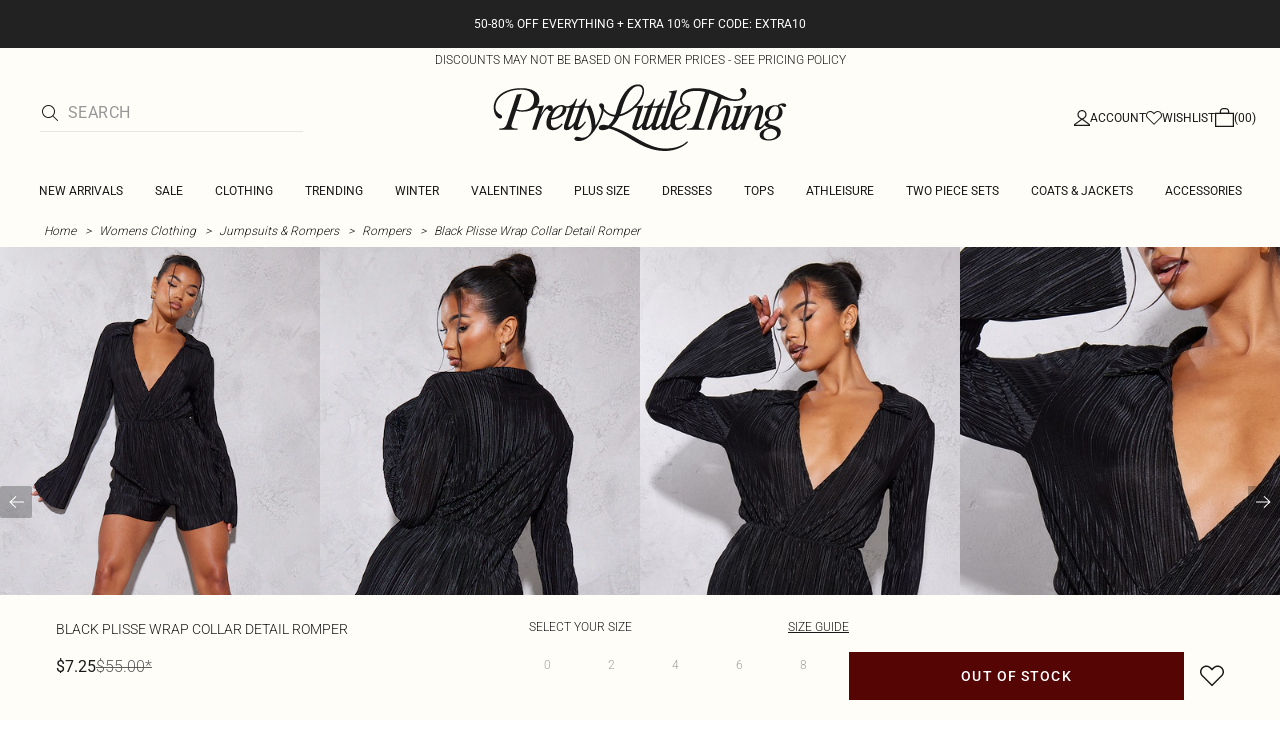

--- FILE ---
content_type: text/html; charset=utf-8
request_url: https://www.prettylittlething.us/black-plisse-wrap-collar-detail-romper.html
body_size: 39607
content:
<!DOCTYPE html><html dir="ltr" lang="en"><head><meta charSet="utf-8" data-next-head=""/><meta name="viewport" content="initial-scale=1.0, width=device-width, maximum-scale=5" data-next-head=""/><link rel="apple-touch-icon" sizes="180x180" href="https://cdn-media.prettylittlething.com/favicons/apple-touch-icon.png" data-next-head=""/><link rel="icon" type="image/png" sizes="32x32" href="https://cdn-media.prettylittlething.com/favicons/favicon-32x32.png" data-next-head=""/><link rel="icon" type="image/png" sizes="16x16" href="https://cdn-media.prettylittlething.com/favicons/favicon-16x16.png" data-next-head=""/><link rel="manifest" href="https://cdn-media.prettylittlething.com/favicons/site.webmanifest" data-next-head=""/><link rel="mask-icon" href="https://cdn-media.prettylittlething.com/favicons/safari-pinned-tab.svg" color="#f6c3dc" data-next-head=""/><meta name="apple-mobile-web-app-title" content="PLT" data-next-head=""/><meta name="application-name" content="PLT" data-next-head=""/><meta name="msapplication-TileColor" content="#000000" data-next-head=""/><meta name="theme-color" content="#ffffff" data-next-head=""/><meta property="og:url" content="https://www.prettylittlething.us/black-plisse-wrap-collar-detail-romper.html" data-next-head=""/><meta property="og:site_name" content="PrettyLittleThing" data-next-head=""/><meta property="og:type" content="product" data-next-head=""/><meta property="og:locale" content="en_US" data-next-head=""/><meta property="og:title" content="Black Plisse Wrap Collar Detail Romper | Dresses" data-next-head=""/><meta property="og:description" content="The Black Plisse Wrap Collar Detail Romper | Head online and shop this season&#x27;s range of Dresses at PrettyLittleThing. Express shipping available." data-next-head=""/><meta property="og:image" content="https://cdn-img.prettylittlething.com/0/d/b/d/0dbd1be104feee0375070bbe4199cd4f30feeda4_cna5031_3.jpg" data-next-head=""/><meta name="twitter:card" content="summary" data-next-head=""/><meta name="twitter:title" content="Black Plisse Wrap Collar Detail Romper | Dresses" data-next-head=""/><meta name="twitter:description" content="The Black Plisse Wrap Collar Detail Romper | Head online and shop this season&#x27;s range of Dresses at PrettyLittleThing. Express shipping available." data-next-head=""/><meta name="twitter:image" content="https://cdn-img.prettylittlething.com/0/d/b/d/0dbd1be104feee0375070bbe4199cd4f30feeda4_cna5031_3.jpg" data-next-head=""/><meta name="twitter:site" content="@OfficialPLT" data-next-head=""/><title data-next-head="">Black Plisse Wrap Collar Detail Romper | Dresses | PrettyLittleThing USA</title><meta name="description" content="The Black Plisse Wrap Collar Detail Romper | Head online and shop this season&#x27;s range of Dresses at PrettyLittleThing. Express shipping available." data-next-head=""/><meta name="robots" content="index, follow" data-next-head=""/><link rel="canonical" href="https://www.prettylittlething.us/black-plisse-wrap-collar-detail-romper.html" data-next-head=""/><link rel="alternate" href="https://www.prettylittlething.ie/black-plisse-wrap-collar-detail-playsuit.html" hrefLang="en-ie" data-next-head=""/><link rel="alternate" href="https://www.prettylittlething.us/black-plisse-wrap-collar-detail-romper.html" hrefLang="en-us" data-next-head=""/><link rel="alternate" href="https://www.prettylittlething.ca/black-plisse-wrap-collar-detail-romper.html" hrefLang="en-ca" data-next-head=""/><link rel="alternate" href="https://www.prettylittlething.sa/black-plisse-wrap-collar-detail-romper.html" hrefLang="en-sa" data-next-head=""/><link rel="alternate" href="https://www.prettylittlething.qa/black-plisse-wrap-collar-detail-romper.html" hrefLang="en-qa" data-next-head=""/><link rel="alternate" href="https://www.prettylittlething.com.au/black-plisse-wrap-collar-detail-playsuit.html" hrefLang="en-au" data-next-head=""/><link rel="alternate" href="https://www.prettylittlething.ae/black-plisse-wrap-collar-detail-romper.html" hrefLang="en-ae" data-next-head=""/><link rel="alternate" href="https://www.prettylittlething.fr/combishort-cache-coeur-plisse-noir-a-col.html" hrefLang="fr-fr" data-next-head=""/><link rel="alternate" href="https://www.prettylittlething.com/black-plisse-wrap-collar-detail-playsuit.html" hrefLang="en-gb" data-next-head=""/><link rel="alternate" href="https://www.prettylittlething.com.au/black-plisse-wrap-collar-detail-playsuit.html" hrefLang="en-nz" data-next-head=""/><link rel="preload" as="font" type="font/ttf" crossorigin="anonymous" href="https://cdn-skin.prettylittlething.com/frontend/prettylittlething/plt-theme/fonts/Roboto-Light.ttf"/><link rel="preload" as="font" type="font/ttf" crossorigin="anonymous" href="https://cdn-skin.prettylittlething.com/frontend/prettylittlething/plt-theme/fonts/Roboto-Regular.ttf"/><link rel="preload" as="font" type="font/ttf" crossorigin="anonymous" href="https://cdn-skin.prettylittlething.com/frontend/prettylittlething/plt-theme/fonts/Roboto-Medium.ttf"/><link rel="preload" as="font" type="font/ttf" crossorigin="anonymous" href="https://cdn-skin.prettylittlething.com/frontend/prettylittlething/plt-theme/fonts/Cardo-Regular.ttf"/><link rel="preload" href="https://cdn-skin.prettylittlething.com/use1/_next/static/css/59aa2bbda73d71ea.css" as="style"/><link rel="preload" as="image" imageSrcSet="https://cdn-img.prettylittlething.com/0/d/b/d/0dbd1be104feee0375070bbe4199cd4f30feeda4_cna5031_3.jpg?imwidth=160 160w, https://cdn-img.prettylittlething.com/0/d/b/d/0dbd1be104feee0375070bbe4199cd4f30feeda4_cna5031_3.jpg?imwidth=300 300w, https://cdn-img.prettylittlething.com/0/d/b/d/0dbd1be104feee0375070bbe4199cd4f30feeda4_cna5031_3.jpg?imwidth=400 400w, https://cdn-img.prettylittlething.com/0/d/b/d/0dbd1be104feee0375070bbe4199cd4f30feeda4_cna5031_3.jpg?imwidth=600 600w, https://cdn-img.prettylittlething.com/0/d/b/d/0dbd1be104feee0375070bbe4199cd4f30feeda4_cna5031_3.jpg?imwidth=800 800w, https://cdn-img.prettylittlething.com/0/d/b/d/0dbd1be104feee0375070bbe4199cd4f30feeda4_cna5031_3.jpg?imwidth=1024 1024w, https://cdn-img.prettylittlething.com/0/d/b/d/0dbd1be104feee0375070bbe4199cd4f30feeda4_cna5031_3.jpg?imwidth=1200 1200w, https://cdn-img.prettylittlething.com/0/d/b/d/0dbd1be104feee0375070bbe4199cd4f30feeda4_cna5031_3.jpg?imwidth=1600 1600w, https://cdn-img.prettylittlething.com/0/d/b/d/0dbd1be104feee0375070bbe4199cd4f30feeda4_cna5031_3.jpg?imwidth=2048 2048w" imageSizes="(max-width: 1024px) 40vw, 25vw" data-next-head=""/><link rel="preload" as="image" imageSrcSet="https://cdn-img.prettylittlething.com/e/0/6/2/e062963075324c3aa3e22235a387347323c99d90_cna5031_2.jpg?imwidth=160 160w, https://cdn-img.prettylittlething.com/e/0/6/2/e062963075324c3aa3e22235a387347323c99d90_cna5031_2.jpg?imwidth=300 300w, https://cdn-img.prettylittlething.com/e/0/6/2/e062963075324c3aa3e22235a387347323c99d90_cna5031_2.jpg?imwidth=400 400w, https://cdn-img.prettylittlething.com/e/0/6/2/e062963075324c3aa3e22235a387347323c99d90_cna5031_2.jpg?imwidth=600 600w, https://cdn-img.prettylittlething.com/e/0/6/2/e062963075324c3aa3e22235a387347323c99d90_cna5031_2.jpg?imwidth=800 800w, https://cdn-img.prettylittlething.com/e/0/6/2/e062963075324c3aa3e22235a387347323c99d90_cna5031_2.jpg?imwidth=1024 1024w, https://cdn-img.prettylittlething.com/e/0/6/2/e062963075324c3aa3e22235a387347323c99d90_cna5031_2.jpg?imwidth=1200 1200w, https://cdn-img.prettylittlething.com/e/0/6/2/e062963075324c3aa3e22235a387347323c99d90_cna5031_2.jpg?imwidth=1600 1600w, https://cdn-img.prettylittlething.com/e/0/6/2/e062963075324c3aa3e22235a387347323c99d90_cna5031_2.jpg?imwidth=2048 2048w" imageSizes="(max-width: 1024px) 40vw, 25vw" data-next-head=""/><link rel="preload" as="image" imageSrcSet="https://cdn-img.prettylittlething.com/5/8/e/d/58edd72b5c6970a3fb053f86c64544f9da983410_cna5031_1.jpg?imwidth=160 160w, https://cdn-img.prettylittlething.com/5/8/e/d/58edd72b5c6970a3fb053f86c64544f9da983410_cna5031_1.jpg?imwidth=300 300w, https://cdn-img.prettylittlething.com/5/8/e/d/58edd72b5c6970a3fb053f86c64544f9da983410_cna5031_1.jpg?imwidth=400 400w, https://cdn-img.prettylittlething.com/5/8/e/d/58edd72b5c6970a3fb053f86c64544f9da983410_cna5031_1.jpg?imwidth=600 600w, https://cdn-img.prettylittlething.com/5/8/e/d/58edd72b5c6970a3fb053f86c64544f9da983410_cna5031_1.jpg?imwidth=800 800w, https://cdn-img.prettylittlething.com/5/8/e/d/58edd72b5c6970a3fb053f86c64544f9da983410_cna5031_1.jpg?imwidth=1024 1024w, https://cdn-img.prettylittlething.com/5/8/e/d/58edd72b5c6970a3fb053f86c64544f9da983410_cna5031_1.jpg?imwidth=1200 1200w, https://cdn-img.prettylittlething.com/5/8/e/d/58edd72b5c6970a3fb053f86c64544f9da983410_cna5031_1.jpg?imwidth=1600 1600w, https://cdn-img.prettylittlething.com/5/8/e/d/58edd72b5c6970a3fb053f86c64544f9da983410_cna5031_1.jpg?imwidth=2048 2048w" imageSizes="(max-width: 1024px) 40vw, 25vw" data-next-head=""/><link rel="stylesheet" href="https://cdn-skin.prettylittlething.com/use1/_next/static/css/59aa2bbda73d71ea.css" data-n-g=""/><noscript data-n-css=""></noscript><script defer="" noModule="" src="https://cdn-skin.prettylittlething.com/use1/_next/static/chunks/polyfills-42372ed130431b0a.js"></script><script defer="" src="https://cdn-skin.prettylittlething.com/use1/_next/static/chunks/7210.65da45a57a2fcfd1.js"></script><script defer="" src="https://cdn-skin.prettylittlething.com/use1/_next/static/chunks/399.3a3d3795e2db5521.js"></script><script defer="" src="https://cdn-skin.prettylittlething.com/use1/_next/static/chunks/6913-31d089a32a2f5e04.js"></script><script defer="" src="https://cdn-skin.prettylittlething.com/use1/_next/static/chunks/8444-34b79f0dda2bb3b9.js"></script><script defer="" src="https://cdn-skin.prettylittlething.com/use1/_next/static/chunks/454-ccde23e1fb892370.js"></script><script defer="" src="https://cdn-skin.prettylittlething.com/use1/_next/static/chunks/3888.9265f9bdedd7e284.js"></script><script defer="" src="https://cdn-skin.prettylittlething.com/use1/_next/static/chunks/305.b510d1fc0ca44450.js"></script><script defer="" src="https://cdn-skin.prettylittlething.com/use1/_next/static/chunks/6215.5724d8c08b74f740.js"></script><script defer="" src="https://cdn-skin.prettylittlething.com/use1/_next/static/chunks/7689.6cb4af408cecef99.js"></script><script defer="" src="https://cdn-skin.prettylittlething.com/use1/_next/static/chunks/9075-2f70d6049c1c5a41.js"></script><script defer="" src="https://cdn-skin.prettylittlething.com/use1/_next/static/chunks/682-3c1514af1b01f7b2.js"></script><script defer="" src="https://cdn-skin.prettylittlething.com/use1/_next/static/chunks/6649-eaa2dc098dc95145.js"></script><script defer="" src="https://cdn-skin.prettylittlething.com/use1/_next/static/chunks/8221-cafb8f3623bd0fa7.js"></script><script defer="" src="https://cdn-skin.prettylittlething.com/use1/_next/static/chunks/7300-ff6521c177c6c4a8.js"></script><script defer="" src="https://cdn-skin.prettylittlething.com/use1/_next/static/chunks/369-029b1dfa8c54b8e6.js"></script><script defer="" src="https://cdn-skin.prettylittlething.com/use1/_next/static/chunks/7563-0117822999c1b12b.js"></script><script defer="" src="https://cdn-skin.prettylittlething.com/use1/_next/static/chunks/5350-f174491e799c7078.js"></script><script defer="" src="https://cdn-skin.prettylittlething.com/use1/_next/static/chunks/9701-2f56b22fac062c03.js"></script><script defer="" src="https://cdn-skin.prettylittlething.com/use1/_next/static/chunks/7069-ee384dbe820d3421.js"></script><script defer="" src="https://cdn-skin.prettylittlething.com/use1/_next/static/chunks/9260-103971e5935334cc.js"></script><script defer="" src="https://cdn-skin.prettylittlething.com/use1/_next/static/chunks/6460-00583a4efee2ba09.js"></script><script defer="" src="https://cdn-skin.prettylittlething.com/use1/_next/static/chunks/2797-00f7d0f26c841c71.js"></script><script defer="" src="https://cdn-skin.prettylittlething.com/use1/_next/static/chunks/6791-4eee62ce91d17e8e.js"></script><script defer="" src="https://cdn-skin.prettylittlething.com/use1/_next/static/chunks/7519.46b8716e982370b7.js"></script><script defer="" src="https://cdn-skin.prettylittlething.com/use1/_next/static/chunks/8212-8bd4ae34ac95c0de.js"></script><script defer="" src="https://cdn-skin.prettylittlething.com/use1/_next/static/chunks/1301-8a06d84a952caefa.js"></script><script defer="" src="https://cdn-skin.prettylittlething.com/use1/_next/static/chunks/3856-d3acfffcac4bc4f6.js"></script><script defer="" src="https://cdn-skin.prettylittlething.com/use1/_next/static/chunks/676-a327c9d4852ae6f2.js"></script><script defer="" src="https://cdn-skin.prettylittlething.com/use1/_next/static/chunks/9760-b43db3489bf06aab.js"></script><script defer="" src="https://cdn-skin.prettylittlething.com/use1/_next/static/chunks/445.94b152a287918d05.js"></script><script defer="" src="https://cdn-skin.prettylittlething.com/use1/_next/static/chunks/1481-ad56c5d8e3e11dc0.js"></script><script defer="" src="https://cdn-skin.prettylittlething.com/use1/_next/static/chunks/8230-a594d3473adeeb90.js"></script><script defer="" src="https://cdn-skin.prettylittlething.com/use1/_next/static/chunks/1078-ede73923eb9777ae.js"></script><script defer="" src="https://cdn-skin.prettylittlething.com/use1/_next/static/chunks/4357-0ec26cfe8677129a.js"></script><script defer="" src="https://cdn-skin.prettylittlething.com/use1/_next/static/chunks/6589.4d1c40285cbf760f.js"></script><script defer="" src="https://cdn-skin.prettylittlething.com/use1/_next/static/chunks/493-f1f0b71cf0cb846c.js"></script><script defer="" src="https://cdn-skin.prettylittlething.com/use1/_next/static/chunks/9508-0e38904599d96b52.js"></script><script defer="" src="https://cdn-skin.prettylittlething.com/use1/_next/static/chunks/2128.f030e1293564ebad.js"></script><script defer="" src="https://cdn-skin.prettylittlething.com/use1/_next/static/chunks/4655-87c64bac0a284f5a.js"></script><script defer="" src="https://cdn-skin.prettylittlething.com/use1/_next/static/chunks/9283-38882ef1f7842c9c.js"></script><script defer="" src="https://cdn-skin.prettylittlething.com/use1/_next/static/chunks/7.76e6795d14ad4c18.js"></script><script defer="" src="https://cdn-skin.prettylittlething.com/use1/_next/static/chunks/1801.ec1f7a23748ba9c5.js"></script><script src="https://cdn-skin.prettylittlething.com/use1/_next/static/chunks/webpack-0b9d5f76541a6014.js" defer=""></script><script src="https://cdn-skin.prettylittlething.com/use1/_next/static/chunks/framework-f3542fae05167ed2.js" defer=""></script><script src="https://cdn-skin.prettylittlething.com/use1/_next/static/chunks/main-5e39368fec37698a.js" defer=""></script><script src="https://cdn-skin.prettylittlething.com/use1/_next/static/chunks/pages/_app-f1de751cb077ec9c.js" defer=""></script><script src="https://cdn-skin.prettylittlething.com/use1/_next/static/chunks/9573-8567848f6caac75d.js" defer=""></script><script src="https://cdn-skin.prettylittlething.com/use1/_next/static/chunks/2135-cc9a64d792d03137.js" defer=""></script><script src="https://cdn-skin.prettylittlething.com/use1/_next/static/chunks/4587-4c14e7225e4376e8.js" defer=""></script><script src="https://cdn-skin.prettylittlething.com/use1/_next/static/chunks/2732-08e5731ceed9d2bc.js" defer=""></script><script src="https://cdn-skin.prettylittlething.com/use1/_next/static/chunks/pages/%5B...slug%5D-34b9c820afe7105a.js" defer=""></script><script src="https://cdn-skin.prettylittlething.com/use1/_next/static/4Pxw0T91H6a3RJSEZ-Bdq/_buildManifest.js" defer=""></script><script src="https://cdn-skin.prettylittlething.com/use1/_next/static/4Pxw0T91H6a3RJSEZ-Bdq/_ssgManifest.js" defer=""></script>
<script>(window.BOOMR_mq=window.BOOMR_mq||[]).push(["addVar",{"rua.upush":"false","rua.cpush":"true","rua.upre":"false","rua.cpre":"true","rua.uprl":"false","rua.cprl":"false","rua.cprf":"false","rua.trans":"SJ-e9a1c6eb-e894-4d3d-9dbd-7df2f727a744","rua.cook":"false","rua.ims":"false","rua.ufprl":"false","rua.cfprl":"false","rua.isuxp":"false","rua.texp":"norulematch","rua.ceh":"false","rua.ueh":"false","rua.ieh.st":"0"}]);</script>
                              <script>!function(e){var n="https://s.go-mpulse.net/boomerang/";if("True"=="True")e.BOOMR_config=e.BOOMR_config||{},e.BOOMR_config.PageParams=e.BOOMR_config.PageParams||{},e.BOOMR_config.PageParams.pci=!0,n="https://s2.go-mpulse.net/boomerang/";if(window.BOOMR_API_key="KVB7D-P8KGL-2UYKY-9ZDAA-D2T6V",function(){function e(){if(!o){var e=document.createElement("script");e.id="boomr-scr-as",e.src=window.BOOMR.url,e.async=!0,i.parentNode.appendChild(e),o=!0}}function t(e){o=!0;var n,t,a,r,d=document,O=window;if(window.BOOMR.snippetMethod=e?"if":"i",t=function(e,n){var t=d.createElement("script");t.id=n||"boomr-if-as",t.src=window.BOOMR.url,BOOMR_lstart=(new Date).getTime(),e=e||d.body,e.appendChild(t)},!window.addEventListener&&window.attachEvent&&navigator.userAgent.match(/MSIE [67]\./))return window.BOOMR.snippetMethod="s",void t(i.parentNode,"boomr-async");a=document.createElement("IFRAME"),a.src="about:blank",a.title="",a.role="presentation",a.loading="eager",r=(a.frameElement||a).style,r.width=0,r.height=0,r.border=0,r.display="none",i.parentNode.appendChild(a);try{O=a.contentWindow,d=O.document.open()}catch(_){n=document.domain,a.src="javascript:var d=document.open();d.domain='"+n+"';void(0);",O=a.contentWindow,d=O.document.open()}if(n)d._boomrl=function(){this.domain=n,t()},d.write("<bo"+"dy onload='document._boomrl();'>");else if(O._boomrl=function(){t()},O.addEventListener)O.addEventListener("load",O._boomrl,!1);else if(O.attachEvent)O.attachEvent("onload",O._boomrl);d.close()}function a(e){window.BOOMR_onload=e&&e.timeStamp||(new Date).getTime()}if(!window.BOOMR||!window.BOOMR.version&&!window.BOOMR.snippetExecuted){window.BOOMR=window.BOOMR||{},window.BOOMR.snippetStart=(new Date).getTime(),window.BOOMR.snippetExecuted=!0,window.BOOMR.snippetVersion=12,window.BOOMR.url=n+"KVB7D-P8KGL-2UYKY-9ZDAA-D2T6V";var i=document.currentScript||document.getElementsByTagName("script")[0],o=!1,r=document.createElement("link");if(r.relList&&"function"==typeof r.relList.supports&&r.relList.supports("preload")&&"as"in r)window.BOOMR.snippetMethod="p",r.href=window.BOOMR.url,r.rel="preload",r.as="script",r.addEventListener("load",e),r.addEventListener("error",function(){t(!0)}),setTimeout(function(){if(!o)t(!0)},3e3),BOOMR_lstart=(new Date).getTime(),i.parentNode.appendChild(r);else t(!1);if(window.addEventListener)window.addEventListener("load",a,!1);else if(window.attachEvent)window.attachEvent("onload",a)}}(),"".length>0)if(e&&"performance"in e&&e.performance&&"function"==typeof e.performance.setResourceTimingBufferSize)e.performance.setResourceTimingBufferSize();!function(){if(BOOMR=e.BOOMR||{},BOOMR.plugins=BOOMR.plugins||{},!BOOMR.plugins.AK){var n="true"=="true"?1:0,t="",a="gqh6ygixbzpdg2lpa6ha-f-dee3ae970-clientnsv4-s.akamaihd.net",i="false"=="true"?2:1,o={"ak.v":"39","ak.cp":"507959","ak.ai":parseInt("334764",10),"ak.ol":"0","ak.cr":8,"ak.ipv":4,"ak.proto":"h2","ak.rid":"6f40d45","ak.r":51663,"ak.a2":n,"ak.m":"dsca","ak.n":"essl","ak.bpcip":"52.15.236.0","ak.cport":49718,"ak.gh":"23.57.66.176","ak.quicv":"","ak.tlsv":"tls1.3","ak.0rtt":"","ak.0rtt.ed":"","ak.csrc":"-","ak.acc":"","ak.t":"1768884110","ak.ak":"hOBiQwZUYzCg5VSAfCLimQ==VvCo5j9ZTit0NhduOLo3DPtJPZXd1YvkVvUu9dIL2F7D3Q/Qcsm4TE9mUtWM0wMUoGkTi9pO+UudmCnHR5fonjgNubci3bLOjS4W8Kxi8Wuo8MQcRLr3Hce2r16iaiSrUgT0+v7CLBJG7GzQMW8ZV+1YnxWpW16SYnNvViAa/p58xdjmb1w5IE90s8iyPEXTVk/gZi+GhJqpXLwnSyfVpLSiitelxyehz142xoZd2XXbw+6IeRrj0F/44oj5V2PHM49XDkmMubKtOCb2sIxLIHGbTh8GpqbzTu4vh/uROIMcf5QFGLoLClngf/2jSgQe5rVCFyNH0+c8mIG77vWDDrS+ys+xW+7z2YczwU5koy9rZdL8QuGSKSTRRnxMyu8JF9gZVNMaR3VUYUdfHkCIX49DBElD+4cKcEFrR3w8dkw=","ak.pv":"635","ak.dpoabenc":"","ak.tf":i};if(""!==t)o["ak.ruds"]=t;var r={i:!1,av:function(n){var t="http.initiator";if(n&&(!n[t]||"spa_hard"===n[t]))o["ak.feo"]=void 0!==e.aFeoApplied?1:0,BOOMR.addVar(o)},rv:function(){var e=["ak.bpcip","ak.cport","ak.cr","ak.csrc","ak.gh","ak.ipv","ak.m","ak.n","ak.ol","ak.proto","ak.quicv","ak.tlsv","ak.0rtt","ak.0rtt.ed","ak.r","ak.acc","ak.t","ak.tf"];BOOMR.removeVar(e)}};BOOMR.plugins.AK={akVars:o,akDNSPreFetchDomain:a,init:function(){if(!r.i){var e=BOOMR.subscribe;e("before_beacon",r.av,null,null),e("onbeacon",r.rv,null,null),r.i=!0}return this},is_complete:function(){return!0}}}}()}(window);</script></head><body class="overflow-x-hidden font-brand-thin"><noscript><iframe title="tag manager" src="https://www.googletagmanager.com/ns.html?id=GTM-T7CZND" height="0" width="0" style="display:none;visibility:hidden"></iframe></noscript><link rel="preload" as="image" imageSrcSet="https://cdn-img.prettylittlething.com/0/d/b/d/0dbd1be104feee0375070bbe4199cd4f30feeda4_cna5031_3.jpg?imwidth=160 160w, https://cdn-img.prettylittlething.com/0/d/b/d/0dbd1be104feee0375070bbe4199cd4f30feeda4_cna5031_3.jpg?imwidth=300 300w, https://cdn-img.prettylittlething.com/0/d/b/d/0dbd1be104feee0375070bbe4199cd4f30feeda4_cna5031_3.jpg?imwidth=400 400w, https://cdn-img.prettylittlething.com/0/d/b/d/0dbd1be104feee0375070bbe4199cd4f30feeda4_cna5031_3.jpg?imwidth=600 600w, https://cdn-img.prettylittlething.com/0/d/b/d/0dbd1be104feee0375070bbe4199cd4f30feeda4_cna5031_3.jpg?imwidth=800 800w, https://cdn-img.prettylittlething.com/0/d/b/d/0dbd1be104feee0375070bbe4199cd4f30feeda4_cna5031_3.jpg?imwidth=1024 1024w, https://cdn-img.prettylittlething.com/0/d/b/d/0dbd1be104feee0375070bbe4199cd4f30feeda4_cna5031_3.jpg?imwidth=1200 1200w, https://cdn-img.prettylittlething.com/0/d/b/d/0dbd1be104feee0375070bbe4199cd4f30feeda4_cna5031_3.jpg?imwidth=1600 1600w, https://cdn-img.prettylittlething.com/0/d/b/d/0dbd1be104feee0375070bbe4199cd4f30feeda4_cna5031_3.jpg?imwidth=2048 2048w" imageSizes="(max-width: 1024px) 40vw, 25vw"/><link rel="preload" as="image" imageSrcSet="https://cdn-img.prettylittlething.com/e/0/6/2/e062963075324c3aa3e22235a387347323c99d90_cna5031_2.jpg?imwidth=160 160w, https://cdn-img.prettylittlething.com/e/0/6/2/e062963075324c3aa3e22235a387347323c99d90_cna5031_2.jpg?imwidth=300 300w, https://cdn-img.prettylittlething.com/e/0/6/2/e062963075324c3aa3e22235a387347323c99d90_cna5031_2.jpg?imwidth=400 400w, https://cdn-img.prettylittlething.com/e/0/6/2/e062963075324c3aa3e22235a387347323c99d90_cna5031_2.jpg?imwidth=600 600w, https://cdn-img.prettylittlething.com/e/0/6/2/e062963075324c3aa3e22235a387347323c99d90_cna5031_2.jpg?imwidth=800 800w, https://cdn-img.prettylittlething.com/e/0/6/2/e062963075324c3aa3e22235a387347323c99d90_cna5031_2.jpg?imwidth=1024 1024w, https://cdn-img.prettylittlething.com/e/0/6/2/e062963075324c3aa3e22235a387347323c99d90_cna5031_2.jpg?imwidth=1200 1200w, https://cdn-img.prettylittlething.com/e/0/6/2/e062963075324c3aa3e22235a387347323c99d90_cna5031_2.jpg?imwidth=1600 1600w, https://cdn-img.prettylittlething.com/e/0/6/2/e062963075324c3aa3e22235a387347323c99d90_cna5031_2.jpg?imwidth=2048 2048w" imageSizes="(max-width: 1024px) 40vw, 25vw"/><link rel="preload" as="image" imageSrcSet="https://cdn-img.prettylittlething.com/5/8/e/d/58edd72b5c6970a3fb053f86c64544f9da983410_cna5031_1.jpg?imwidth=160 160w, https://cdn-img.prettylittlething.com/5/8/e/d/58edd72b5c6970a3fb053f86c64544f9da983410_cna5031_1.jpg?imwidth=300 300w, https://cdn-img.prettylittlething.com/5/8/e/d/58edd72b5c6970a3fb053f86c64544f9da983410_cna5031_1.jpg?imwidth=400 400w, https://cdn-img.prettylittlething.com/5/8/e/d/58edd72b5c6970a3fb053f86c64544f9da983410_cna5031_1.jpg?imwidth=600 600w, https://cdn-img.prettylittlething.com/5/8/e/d/58edd72b5c6970a3fb053f86c64544f9da983410_cna5031_1.jpg?imwidth=800 800w, https://cdn-img.prettylittlething.com/5/8/e/d/58edd72b5c6970a3fb053f86c64544f9da983410_cna5031_1.jpg?imwidth=1024 1024w, https://cdn-img.prettylittlething.com/5/8/e/d/58edd72b5c6970a3fb053f86c64544f9da983410_cna5031_1.jpg?imwidth=1200 1200w, https://cdn-img.prettylittlething.com/5/8/e/d/58edd72b5c6970a3fb053f86c64544f9da983410_cna5031_1.jpg?imwidth=1600 1600w, https://cdn-img.prettylittlething.com/5/8/e/d/58edd72b5c6970a3fb053f86c64544f9da983410_cna5031_1.jpg?imwidth=2048 2048w" imageSizes="(max-width: 1024px) 40vw, 25vw"/><link rel="preload" as="image" href="https://cdn-media.prettylittlething.com/swatches/black.jpg"/><div id="__next"><script type="application/ld+json" data-testid="breadcrumbs-schema-json">{"@context":"https://schema.org","@type":"BreadcrumbList","itemListElement":[{"@type":"ListItem","position":1,"item":{"@id":"https://www.prettylittlething.us/","name":"Home"}},{"@type":"ListItem","position":2,"item":{"@id":"https://www.prettylittlething.us/clothing.html","name":"Womens Clothing"}},{"@type":"ListItem","position":3,"item":{"@id":"https://www.prettylittlething.us/clothing/jumpsuits-rompers.html","name":"Jumpsuits & Rompers"}},{"@type":"ListItem","position":4,"item":{"@id":"https://www.prettylittlething.us/clothing/jumpsuits-rompers/rompers.html","name":"Rompers"}},{"@type":"ListItem","position":5,"item":{"@id":"https://www.prettylittlething.us/black-plisse-wrap-collar-detail-romper.html","name":"Black Plisse Wrap Collar Detail Romper"}}]}</script><div class="flex min-h-screen flex-col bg-rebrand-accent-100 text-rebrand-accent-100-contrast"><div id="header-top-nav" class="sticky z-header transition-all duration-500" style="top:0"><header class="relative z-header"><div id="header-banners"><style>
          #header-banner {
            background-color: #222222;
          }
          @media (min-width: 1024px) {
            #header-banner {
              background-color: #222222;
            }
          }
          </style><a class="link-banner flex-col hover:no-underline h-full min-h-[48px] px-2 py-3 text-xs leading-[84%] flex items-center justify-center text-center" href="/view-all.html" id="header-banner"><p class="w-full lg:hidden font-rebrand-regular" style="color:#FFFFFF;font-size:12px">50-80% OFF EVERYTHING + EXTRA 10% OFF CODE: EXTRA10</p><p class="hidden w-full lg:block font-rebrand-regular" style="color:#FFFFFF;font-size:12px">50-80% OFF EVERYTHING + EXTRA 10% OFF CODE: EXTRA10</p></a><a href="/terms#pricing-policy" class="w-full" target="_blank" rel="noreferrer" id="discount-banner"><div class="bg-rebrand-accent-100 px-4 py-1 text-center text-rebrand-accent-100-contrast"><p class="mb-0 font-rebrand-light text-xs uppercase">DISCOUNTS MAY NOT BE BASED ON FORMER PRICES - SEE PRICING POLICY</p></div></a></div><div class="grid grid-cols-[12px_1fr_1fr_1fr_12px] grid-rows-[auto_12px_auto_auto_auto] items-center bg-rebrand-accent-100 pt-2 text-rebrand-accent-100-contrast lg:grid-cols-[24px_1fr_1fr_1fr_24px] lg:grid-rows-[auto_auto_auto] lg:pt-3"><div class="col-start-2 flex gap-3 lg:hidden"><button id="header-burger-menu" class="p-1.5 lg:hidden"><svg width="16" height="16" viewBox="0 0 16 16" fill="none" xmlns="http://www.w3.org/2000/svg" class="w-[18px] text-rebrand-base-100-contrast" aria-hidden="true" focusable="false"><g id="Menu"><path id="Primary" d="M0 5H16V6H0V5ZM16 10V11H0V10H16Z" fill="currentColor"></path></g></svg><span style="position:absolute;border:0;width:1px;height:1px;padding:0;margin:-1px;overflow:hidden;clip:rect(0, 0, 0, 0);white-space:nowrap;word-wrap:normal">Menu</span></button><button id="header-search-icon" class=""><svg width="16" height="16" viewBox="0 0 16 16" fill="none" xmlns="http://www.w3.org/2000/svg" class="block w-5 cursor-pointer text-rebrand-base-100-contrast lg:hidden" aria-hidden="true" focusable="false"><g id="magnifying-glass-light 1" clip-path="url(#clip0_5034_9188)"><path id="Vector" d="M12 6.5C12 5.77773 11.8577 5.06253 11.5813 4.39524C11.3049 3.72795 10.8998 3.12163 10.3891 2.61091C9.87837 2.10019 9.27205 1.69506 8.60476 1.41866C7.93747 1.14226 7.22227 1 6.5 1C5.77773 1 5.06253 1.14226 4.39524 1.41866C3.72795 1.69506 3.12163 2.10019 2.61091 2.61091C2.10019 3.12163 1.69506 3.72795 1.41866 4.39524C1.14226 5.06253 1 5.77773 1 6.5C1 7.22227 1.14226 7.93747 1.41866 8.60476C1.69506 9.27205 2.10019 9.87837 2.61091 10.3891C3.12163 10.8998 3.72795 11.3049 4.39524 11.5813C5.06253 11.8577 5.77773 12 6.5 12C7.22227 12 7.93747 11.8577 8.60476 11.5813C9.27205 11.3049 9.87837 10.8998 10.3891 10.3891C10.8998 9.87837 11.3049 9.27205 11.5813 8.60476C11.8577 7.93747 12 7.22227 12 6.5ZM10.7281 11.4375C9.59375 12.4125 8.11563 13 6.5 13C2.90937 13 0 10.0906 0 6.5C0 2.90937 2.90937 0 6.5 0C10.0906 0 13 2.90937 13 6.5C13 8.11563 12.4125 9.59375 11.4375 10.7281L15.8531 15.1469C16.0469 15.3406 16.0469 15.6594 15.8531 15.8531C15.6594 16.0469 15.3406 16.0469 15.1469 15.8531L10.7281 11.4375Z" fill="currentColor"></path></g><defs><clipPath id="clip0_5034_9188"><rect width="16" height="16" fill="white"></rect></clipPath></defs></svg><span style="position:absolute;border:0;width:1px;height:1px;padding:0;margin:-1px;overflow:hidden;clip:rect(0, 0, 0, 0);white-space:nowrap;word-wrap:normal">Search</span></button></div><div class="lg:col-auto lg:col-start-2 lg:row-start-auto lg:row-end-auto lg:max-w-[279px] hidden lg:block"><div class="lg:-mis-6"><div class="relative lg:pis-10"><form id="header-search-input" role="search" aria-label="sitewide" class="flex !border-b transition-colors duration-200 focus-within:border-b-2 focus-within:!border-rebrand-accent-100-contrast lg:border-b-1 border-y border-rebrand-base-300 px-4 py-2.5 leading-none lg:border-t-0 lg:border-rebrand-primary/10 lg:px-0 lg:pb-2 lg:pt-0"><div class="visible flex items-center"><button id="search-button" type="submit" tabindex="-1" aria-label="search" title="Search"><svg width="16" height="16" viewBox="0 0 16 16" fill="none" xmlns="http://www.w3.org/2000/svg" class="h-4 w-5 text-current mie-2"><g id="magnifying-glass-light 1" clip-path="url(#clip0_5034_9188)"><path id="Vector" d="M12 6.5C12 5.77773 11.8577 5.06253 11.5813 4.39524C11.3049 3.72795 10.8998 3.12163 10.3891 2.61091C9.87837 2.10019 9.27205 1.69506 8.60476 1.41866C7.93747 1.14226 7.22227 1 6.5 1C5.77773 1 5.06253 1.14226 4.39524 1.41866C3.72795 1.69506 3.12163 2.10019 2.61091 2.61091C2.10019 3.12163 1.69506 3.72795 1.41866 4.39524C1.14226 5.06253 1 5.77773 1 6.5C1 7.22227 1.14226 7.93747 1.41866 8.60476C1.69506 9.27205 2.10019 9.87837 2.61091 10.3891C3.12163 10.8998 3.72795 11.3049 4.39524 11.5813C5.06253 11.8577 5.77773 12 6.5 12C7.22227 12 7.93747 11.8577 8.60476 11.5813C9.27205 11.3049 9.87837 10.8998 10.3891 10.3891C10.8998 9.87837 11.3049 9.27205 11.5813 8.60476C11.8577 7.93747 12 7.22227 12 6.5ZM10.7281 11.4375C9.59375 12.4125 8.11563 13 6.5 13C2.90937 13 0 10.0906 0 6.5C0 2.90937 2.90937 0 6.5 0C10.0906 0 13 2.90937 13 6.5C13 8.11563 12.4125 9.59375 11.4375 10.7281L15.8531 15.1469C16.0469 15.3406 16.0469 15.6594 15.8531 15.8531C15.6594 16.0469 15.3406 16.0469 15.1469 15.8531L10.7281 11.4375Z" fill="currentColor"></path></g><defs><clipPath id="clip0_5034_9188"><rect width="16" height="16" fill="white"></rect></clipPath></defs></svg></button></div><label for="search-input" class="visually-hidden">Search</label><input id="search-input" spellCheck="false" class="w-full flex-grow bg-transparent font-rebrand-regular uppercase leading-5 tracking-wide text-rebrand-accent-100-contrast placeholder:text-rebrand-base-300 focus:outline-none" placeholder="Search" name="search" value=""/></form></div></div></div><div class="flex items-center justify-center"><span class="inline-block w-[149px] leading-none lg:w-[298px]"><a href="/" id="prettylittlething-wordmark" class="block"><svg aria-label="Pretty Little Thing" viewBox="0 0 679.68 153.24" fill="currentColor" xmlns="http://www.w3.org/2000/svg" class="h-auto w-full cursor-pointer"><defs></defs><path d="M144.74,99.98c6.66,0,12.21-3.7,16.4-9.74l2.71,1.73c-6.29,8.88-14.3,13.69-21.58,13.69-10.36,0-16.03-5.18-16.03-17.01.12-8.63,4.69-19.36,11.47-27.49-1.11.62-1.97.74-3.21.62-1.97-.12-3.33-.99-4.19-2.59-.74-1.36-1.36-2.1-2.47-2.1-3.82,0-13.69,15.78-18.12,29.1l-6.16,18.62h-9.86l14.79-44.38c1.48-4.69.62-6.29-4.44-6.29h-2.1c-6.66,5.79-17.38,9.25-30.45,9.25-4.44,0-9.62-.74-14.18-2.22l-9.37,28.11c-.86,2.59-1.36,4.56-1.36,6.29,0,5.3,4.69,6.29,14.18,6.29l-.74,2.96H18.49l.74-2.96c10.11,0,14.18-2.22,17.75-12.82L58.56,24.41l11.71-2.1-11.84,35.63c3.7,1.11,7.64,2.1,13.07,2.1,16.27,0,26.63-10.11,26.63-24.78,0-13.69-10.73-22.44-29.34-22.44-33.78,0-58.56,17.75-58.56,40.81,0,9.49,6.41,13.44,10.11,15.53,3.95,2.22,4.93,3.58,4.93,5.67,0,2.71-1.6,4.19-4.44,4.19-6.53,0-14.67-9.12-14.67-25.4,0-25.52,25.77-44.14,62.63-44.14,25.89,0,41.18,9.62,41.55,25.77.12,6.29-1.85,11.47-5.42,15.78,5.55-.25,11.96-1.36,16.03-2.34l-7.27,21.95c9.86-17.38,15.16-22.19,21.45-22.19,3.45,0,5.67,2.34,5.67,6.04,0,1.6-.25,2.96-.74,4.07,5.79-6.04,12.7-10.23,20.1-10.36,4.56-.12,7.64.99,9.49,2.96h2.34c12.45,0,16.77-7.52,21.95-17.38h2.71l-5.79,17.38h3.21c12.45,0,16.77-7.52,21.95-17.38h2.71l-5.79,17.38h3.7c4.07,0,7.4-1.36,8.88-2.84,6.78,11.47,11.96,27.37,12.95,46.85,8.01-12.08,13.69-28.73,13.56-35.01-.12-5.42-5.55-6.9-5.55-11.71,0-2.34,1.6-4.19,4.93-4.31,3.82,0,6.66,2.96,6.66,8.51,0,13.81-9.62,35.75-21.58,53.14-12.33,17.88-25.03,24.66-36.25,24.66-6.9,0-10.11-1.97-10.11-5.06,0-2.84,2.84-4.68,6.16-4.68,5.05,0,6.66,2.22,11.96,2.22,12.21,0,21.33-11.84,21.33-21.7,0-13.93-5.3-34.4-11.47-47.1h-6.16l-12.21,36.49c-1.11,3.33-1.48,4.68-1.48,6.04,0,.99.49,1.6,1.6,1.6,3.33,0,9.99-6.04,14.18-12.58l2.47,1.36c-7.77,12.21-15.04,18.62-21.95,18.62-4.31,0-6.29-2.22-6.29-6.16,0-1.48.12-2.96.49-4.44-5.55,6.9-11.1,10.6-16.15,10.6-4.44,0-6.41-2.22-6.41-6.16,0-3.7.99-6.78,2.22-10.36l11.71-35.01h-8.88c.37,1.11.49,2.1.49,3.33,0,14.43-19.73,23.3-34.52,24.04-.37,2.22-.62,4.69-.62,7.15-.12,6.66,2.96,11.34,8.14,11.34ZM163.73,55.35c0-2.84-1.23-4.07-3.58-4.07-6.78,0-18.25,11.59-22.19,26.63,15.66-.99,25.77-11.96,25.77-22.56ZM176.18,96.66c0,.99.62,1.6,1.6,1.6,3.21,0,9.37-5.42,13.44-11.59l10.97-32.55h-12.33l-12.21,36.49c-1.11,3.33-1.48,4.68-1.48,6.04Z"></path><path d="M389.59,54.12l-12.21,36.62c-1.11,3.21-1.48,4.56-1.48,5.92,0,.99.62,1.6,1.6,1.6,3.33,0,9.37-5.3,13.56-11.59l19.97-61.52c.74-2.22.86-3.08.74-3.82,0-1.97-1.97-2.47-6.04-2.1l.86-2.59c5.67-.37,13.69-1.48,18-2.47l-25.03,76.93c-.99,3.21-1.48,4.56-1.48,5.67,0,1.48,1.11,1.85,2.1,1.85,2.22,0,5.3-2.1,9.37-6.78-.12-1.11-.12-2.22-.12-3.21,0-16.15,16.15-40.19,33.91-40.44,7.89-.12,11.59,3.08,11.59,9.25,0,14.43-19.6,23.3-34.65,24.17-.37,2.1-.62,4.69-.62,7.03,0,6.66,3.08,11.34,8.14,11.34,6.78,0,12.21-3.7,16.52-9.74l2.71,1.73c-6.41,8.88-14.43,13.69-21.7,13.69-7.89,0-13.07-2.96-15.04-9.86-5.18,6.17-9.99,9.86-14.92,9.86s-7.4-2.59-7.4-6.9c0-1.11.12-2.22.49-3.7-5.67,7.03-11.1,10.6-16.15,10.6-4.44,0-6.41-2.1-6.41-6.04,0-1.48.12-2.84.37-4.07-5.18,6.41-10.6,10.11-15.78,10.11-4.44,0-6.41-2.22-6.41-6.04,0-1.23.12-2.47.37-3.7-5.18,6.16-9.99,9.74-14.79,9.74s-7.4-2.47-7.4-6.9c0-2.59.99-5.67,2.1-9.12l9.74-29.22c1.48-4.69.62-6.29-4.44-6.29h-.86c-10.48,9.99-23.3,17.63-36.25,20.1-4.68,10.23-10.73,17.75-17.38,23.06,15.66,4.69,33.29,12.58,51.41,23.67,27.74,16.77,49.44,26.63,70.28,26.63,19.6,0,37.6-4.07,50.55-16.64l2.1,1.97c-13.44,14.3-35.51,20.34-52.52,20.34-27.74,0-51.41-10.73-72.99-23.92-17.38-10.48-35.14-22.44-54.99-27.86-5.06,2.84-10.23,4.19-14.79,4.19-5.42,0-8.51-2.1-8.51-5.92s4.56-6.41,9.62-6.41,8.75.99,12.08,1.73c6.04-5.3,10.36-10.85,14.3-20.22-10.48-.99-22.69-7.52-28.11-18.49l2.22-3.45c5.79,11.47,16.77,17.14,27.49,17.63,1.11-3.08,2.22-6.53,3.21-10.23,7.77-28.85,25.4-59.43,48.95-59.43,8.01,0,14.06,5.05,13.81,15.41-.12,10.97-7.03,23.79-17.38,34.77,5.79-.49,12.33-1.48,16.03-2.34l-14.18,42.41c-.99,3.21-1.48,4.56-1.48,5.79,0,1.11.74,1.73,1.85,1.73,2.96,0,6.9-2.96,12.45-10.23l11.22-34.27h-8.88l.86-2.96h1.23c11.84,0,15.41-7.03,20.84-17.38h2.71l-5.92,17.51h.37v-.12h2.71c12.45,0,16.77-7.52,21.95-17.38h2.71l-5.79,17.38h9.62l-.86,2.96h-9.74ZM345.45,16.15c.49-7.27-3.33-11.22-9.99-11.22-16.15,0-30.33,26.75-37.85,55.11-.86,3.33-1.73,6.16-2.84,9.12,23.55-6.29,49.56-32.55,50.67-53.01ZM355.56,90.74c-1.11,3.21-1.48,4.69-1.48,5.67,0,1.23.37,1.97,2.1,1.97,2.84,0,9.49-6.41,12.45-10.73l11.22-33.54h-12.08l-12.21,36.62ZM446.92,55.35c0-2.84-1.23-4.07-3.58-4.07-6.78,0-18.25,11.59-22.19,26.63,15.66-.99,25.77-11.96,25.77-22.56Z"></path><path d="M631.85,88.76c0,7.27,29.22,3.95,29.22,21.33,0,12.95-15.17,19.6-27.86,19.23-15.41-.49-20.34-5.79-20.34-12.7,0-9.74,9.74-14.3,21.45-16.03-4.56-1.48-8.63-3.21-9.99-6.53-5.92,7.64-11.22,11.71-17.75,11.71-3.08,0-5.55-1.6-5.55-5.18,0-2.59.99-6.66,2.34-10.85l5.79-18.99c1.73-5.67,2.34-9.37,2.47-11.84.12-3.7-1.11-4.44-2.59-4.44-5.3,0-14.05,7.15-23.92,27.62v-.12l-7.77,22.81h-9.74l3.08-9.49c-5.42,6.66-10.23,10.36-15.16,10.36s-7.52-2.47-7.52-6.78c0-1.48.37-3.08.86-4.81-5.79,7.15-11.34,11.71-17.51,11.71-3.08,0-5.55-1.6-5.55-5.18,0-2.59,1.11-6.66,2.34-10.85l5.79-18.99c1.73-5.67,2.34-9.37,2.47-11.84.12-3.7-1.11-4.44-2.59-4.44-5.18,0-13.56,6.66-23.18,26.14l-8.01,24.17-9.86-.12,24.9-74.84c-6.41-2.71-12.82-5.67-19.48-8.14l-22.93,69.17c-3.58,10.6-.74,10.97,11.84,10.97l-.74,2.96h-39.82l.74-2.96c12.7,0,14.55-3.58,17.51-12.58l23.55-70.89c-6.04-1.6-12.45-2.59-19.73-2.59-19.23,0-32.92,6.66-32.92,19.48,0,6.41,4.07,12.58,9.25,12.95l-6.41,1.36c-4.69-2.96-7.52-7.64-7.4-14.3.12-12.95,9.25-25.77,37.48-25.77,44.38,0,66.08,25.64,89.02,25.64,10.73,0,15.53-3.58,16.03-10.73.49-6.41-5.3-6.16-5.3-10.6,0-2.71,1.97-4.81,5.3-4.81,4.69,0,8.75,3.95,8.63,10.36-.25,10.6-9.62,19.48-24.9,19.48-12.08,0-22.07-2.47-31.07-5.67l-10.97,33.29c8.14-13.44,16.64-18.12,22.07-18.12s8.51,3.58,8.51,9.25c0,5.18-1.36,10.11-3.21,16.27l-5.92,18.86c-.62,1.97-.86,2.96-.86,3.95,0,1.11.62,1.97,1.6,1.97,3.58,0,10.36-6.9,13.93-12.82l8.51-25.4c1.48-4.69.62-6.29-4.56-6.29h-2.84l.86-2.96c6.16,0,15.53-1.36,20.34-2.47l-14.18,42.41c-.99,3.21-1.48,4.56-1.48,5.79,0,1.11.74,1.73,1.85,1.73,3.21,0,7.4-3.33,13.56-11.59l8.75-26.63c.74-2.22.86-3.08.86-3.82,0-1.48-1.48-2.34-5.06-2.47h-.99l.86-2.96c5.3,0,13.19-1.23,17.51-2.47l-7.15,21.58c8.88-16.52,18.37-21.95,24.29-21.95,5.18,0,8.51,3.58,8.51,9.25,0,5.18-1.36,10.11-3.21,16.27l-5.92,18.86c-.74,1.97-.99,2.96-.99,3.95,0,1.11.62,1.97,1.73,1.97,3.21,0,7.64-4.07,11.22-8.88.99-4.32,6.16-6.66,11.1-7.15-6.04-2.34-10.11-7.52-10.11-14.18,0-11.47,10.48-19.97,23.06-19.97,1.97,0,3.95.25,5.67.74,2.59-2.47,7.15-4.93,12.58-4.93,3.95,0,7.27,1.6,7.27,4.68,0,1.85-1.6,3.7-4.07,3.7-4.56,0-4.81-4.19-7.89-4.19-1.85,0-3.21.99-4.44,2.22,4.93,2.71,8.01,7.77,8.01,13.44,0,10.73-8.63,19.85-22.44,19.85-6.16,0-10.85,1.23-10.85,4.81ZM633.2,126.49c10.6,0,19.23-4.93,19.23-13.19,0-6.78-6.66-9.25-13.44-11.34-9.74.62-17.26,5.55-17.26,14.67,0,5.06,3.45,9.86,11.47,9.86ZM656.38,60.78c0-7.77-3.7-9.86-7.52-9.86-8.01,0-14.79,8.88-14.79,19.85,0,7.4,2.96,10.6,7.52,10.6,8.26,0,14.79-9.49,14.79-20.59Z"></path></svg></a></span></div><div class="flex items-center justify-end lg:col-start-4 lg:gap-[10px] lg:pis-0"><div class="flex gap-3 lg:gap-6" id="frame-header-account-links"><a href="/customer/account/login" class="flex items-center gap-1 whitespace-nowrap" id="account-link" rel="nofollow" aria-label="Account"><svg width="16" height="16" viewBox="0 0 16 16" fill="none" xmlns="http://www.w3.org/2000/svg" class="h-[18px] text-rebrand-base-100-contrast" aria-hidden="true" focusable="false"><g id="Type=Atom, Name=Account, Device=All, State=Default" clip-path="url(#clip0_5310_23388)"><path id="Vector" fill-rule="evenodd" clip-rule="evenodd" d="M14.8571 14.8571H1.14286L7.42857 10.2857L8.12 9.83314L14.8571 14.8571ZM6.23543 7.51314C5.45634 7.0441 4.89526 6.28501 4.67541 5.40261C4.45556 4.5202 4.59491 3.5866 5.06286 2.80686C5.36516 2.29777 5.79517 1.87644 6.31033 1.58459C6.82548 1.29274 7.40792 1.14047 8 1.14286C8.59208 1.14047 9.17452 1.29274 9.68967 1.58459C10.2048 1.87644 10.6348 2.29777 10.9371 2.80686C11.4051 3.5866 11.5444 4.5202 11.3246 5.40261C11.1047 6.28501 10.5437 7.0441 9.76457 7.51314L8.09143 8.51886L6.23543 7.51314ZM9.25829 9.15086L10.3543 8.49257C11.3924 7.86676 12.1399 6.8548 12.433 5.67862C12.7261 4.50244 12.5408 3.25803 11.9177 2.21829C11.5095 1.54412 10.9349 0.986087 10.2491 0.597667C9.56333 0.209246 8.78928 0.00345099 8.00114 0H7.99886C7.21085 0.00344122 6.43691 0.20911 5.75115 0.597314C5.06539 0.985519 4.49076 1.54326 4.08229 2.21714C3.77321 2.73408 3.56905 3.30687 3.4815 3.90276C3.39395 4.49865 3.42472 5.10596 3.57204 5.68995C3.71937 6.27394 3.98036 6.82317 4.3401 7.30622C4.69984 7.78927 5.15127 8.19668 5.66857 8.50514L6.95543 9.20229L0 14.2857V16H16V14.2857L9.25829 9.15086Z" fill="currentColor"></path></g><defs><clipPath id="clip0_5310_23388"><rect width="16" height="16" fill="white"></rect></clipPath></defs></svg><span style="position:absolute;border:0;width:1px;height:1px;padding:0;margin:-1px;overflow:hidden;clip:rect(0, 0, 0, 0);white-space:nowrap;word-wrap:normal">Account</span><span class="hidden font-rebrand-regular text-xs uppercase lg:block">Account</span></a><a href="/customer/account/wishlist" class="flex items-center gap-1 whitespace-nowrap" title="Wishlist" id="wishlist-link" rel="nofollow"><span class="relative inline-block leading-4 text-gray-950"><svg width="16" height="14" viewBox="0 0 16 14" fill="none" xmlns="http://www.w3.org/2000/svg" class="h-[18px] text-rebrand-base-100-contrast" aria-hidden="true" focusable="false"><path id="Primary" d="M8 3.41563L7.29375 2.70937L6.53438 1.95C5.92813 1.34063 5.10313 1 4.24375 1C2.45312 1 1 2.45312 1 4.24375C1 5.10313 1.34063 5.92812 1.95 6.5375L2.70625 7.29375L8 12.5875L13.2937 7.29375L14.05 6.5375C14.6594 5.92812 15 5.10313 15 4.24375C15 2.45312 13.5469 1 11.7563 1C10.8969 1 10.0719 1.34063 9.4625 1.95L8.70625 2.70625L8 3.41563ZM8.70625 13.2937L8 14L7.29375 13.2937L2 8L1.24375 7.24375C0.446875 6.44687 0 5.36875 0 4.24375C0 1.9 1.9 0 4.24375 0C5.36875 0 6.44688 0.446875 7.24375 1.24375L7.29375 1.29375L8 2L8.70625 1.29375L8.75625 1.24375C9.55313 0.446875 10.6313 0 11.7563 0C14.1 0 16 1.9 16 4.24375C16 5.36875 15.5531 6.44687 14.7563 7.24375L14 8L8.70625 13.2937Z" fill="currentColor"></path></svg><span style="position:absolute;border:0;width:1px;height:1px;padding:0;margin:-1px;overflow:hidden;clip:rect(0, 0, 0, 0);white-space:nowrap;word-wrap:normal">Wishlist</span></span><span class="hidden font-rebrand-regular text-xs uppercase lg:block">Wishlist</span></a><div><div><a href="/checkout/cart" class="block leading-none" id="minibag-link" rel="nofollow"><span class="relative flex items-center gap-1"><svg width="16" height="16" viewBox="0 0 16 16" fill="none" xmlns="http://www.w3.org/2000/svg" class="size-[19px] text-rebrand-base-100-contrast" aria-hidden="true" focusable="false"><path fill-rule="evenodd" clip-rule="evenodd" d="M15 5H1V15H15V5ZM0 4V16H16V4H0Z" fill="currentColor"></path><path fill-rule="evenodd" clip-rule="evenodd" d="M9 1H7C5.89543 1 5 1.89543 5 3V4H11V3C11 1.89543 10.1046 1 9 1ZM7 0C5.34315 0 4 1.34315 4 3V5H12V3C12 1.34315 10.6569 0 9 0H7Z" fill="currentColor"></path></svg><span style="position:absolute;border:0;width:1px;height:1px;padding:0;margin:-1px;overflow:hidden;clip:rect(0, 0, 0, 0);white-space:nowrap;word-wrap:normal">Cart</span><span data-testid="cartCount-mobile" class="absolute bottom-px left-1/2 -translate-x-1/2 font-rebrand-regular text-[12px] lg:hidden">00</span><span data-testid="cartCount" class="hidden font-rebrand-regular text-xs lg:block">(<!-- -->00<!-- -->)</span></span></a></div></div></div></div><div class="col-span-6 row-start-5 row-end-6 lg:row-start-4 lg:row-end-5 lg:mt-4"><nav aria-label="Main" data-orientation="horizontal" dir="ltr" class="relative z-desktopNav hidden w-full justify-center bg-rebrand-accent-100 text-rebrand-primary lg:flex"><div style="position:relative"><ul data-orientation="horizontal" class="flex list-none flex-wrap justify-center p-0" id="frame-header-nav" dir="ltr"><li><button id="new-arrivals" data-state="closed" aria-expanded="false" aria-controls="radix-:R5icl6:-content-radix-:R2ticl6:" class="over:duration-100 flex cursor-pointer select-none items-center px-4 py-3 font-rebrand-regular text-xs uppercase leading-6 transition-colors delay-75 ease-in-out hover:font-rebrand-medium data-[state=open]:font-rebrand-medium" data-radix-collection-item=""><a href="https://www.prettylittlething.us/new-in.html" tabindex="-1">NEW ARRIVALS</a></button></li><li><button id="sale" data-state="closed" aria-expanded="false" aria-controls="radix-:R5icl6:-content-radix-:R4ticl6:" class="over:duration-100 flex cursor-pointer select-none items-center px-4 py-3 font-rebrand-regular text-xs uppercase leading-6 transition-colors delay-75 ease-in-out hover:font-rebrand-medium data-[state=open]:font-rebrand-medium" data-radix-collection-item=""><a href="https://www.prettylittlething.us/sale-us.html" tabindex="-1">SALE</a></button></li><li><button id="clothing" data-state="closed" aria-expanded="false" aria-controls="radix-:R5icl6:-content-radix-:R6ticl6:" class="over:duration-100 flex cursor-pointer select-none items-center px-4 py-3 font-rebrand-regular text-xs uppercase leading-6 transition-colors delay-75 ease-in-out hover:font-rebrand-medium data-[state=open]:font-rebrand-medium" data-radix-collection-item=""><a href="https://www.prettylittlething.us/clothing.html" tabindex="-1">CLOTHING</a></button></li><li><button id="trending" data-state="closed" aria-expanded="false" aria-controls="radix-:R5icl6:-content-radix-:R8ticl6:" class="over:duration-100 flex cursor-pointer select-none items-center px-4 py-3 font-rebrand-regular text-xs uppercase leading-6 transition-colors delay-75 ease-in-out hover:font-rebrand-medium data-[state=open]:font-rebrand-medium" data-radix-collection-item=""><a href="https://www.prettylittlething.us/shop-by/trends.html" tabindex="-1">TRENDING</a></button></li><li><button id="winter" data-state="closed" aria-expanded="false" aria-controls="radix-:R5icl6:-content-radix-:Raticl6:" class="over:duration-100 flex cursor-pointer select-none items-center px-4 py-3 font-rebrand-regular text-xs uppercase leading-6 transition-colors delay-75 ease-in-out hover:font-rebrand-medium data-[state=open]:font-rebrand-medium" data-radix-collection-item=""><a href="https://www.prettylittlething.us/shop-by/season/winter.html" tabindex="-1">WINTER</a></button></li><li><button id="valentines" data-state="closed" aria-expanded="false" aria-controls="radix-:R5icl6:-content-radix-:Rcticl6:" class="over:duration-100 flex cursor-pointer select-none items-center px-4 py-3 font-rebrand-regular text-xs uppercase leading-6 transition-colors delay-75 ease-in-out hover:font-rebrand-medium data-[state=open]:font-rebrand-medium" data-radix-collection-item=""><a href="https://www.prettylittlething.us/shop-by/valentines-day.html" tabindex="-1">VALENTINES</a></button></li><li><button id="plus-size" data-state="closed" aria-expanded="false" aria-controls="radix-:R5icl6:-content-radix-:Reticl6:" class="over:duration-100 flex cursor-pointer select-none items-center px-4 py-3 font-rebrand-regular text-xs uppercase leading-6 transition-colors delay-75 ease-in-out hover:font-rebrand-medium data-[state=open]:font-rebrand-medium" data-radix-collection-item=""><a href="https://www.prettylittlething.us/shop-by/plus-size-clothing.html" tabindex="-1">PLUS SIZE</a></button></li><li><button id="dresses" data-state="closed" aria-expanded="false" aria-controls="radix-:R5icl6:-content-radix-:Rgticl6:" class="over:duration-100 flex cursor-pointer select-none items-center px-4 py-3 font-rebrand-regular text-xs uppercase leading-6 transition-colors delay-75 ease-in-out hover:font-rebrand-medium data-[state=open]:font-rebrand-medium" data-radix-collection-item=""><a href="https://www.prettylittlething.us/clothing/dresses.html" tabindex="-1">DRESSES</a></button></li><li><button id="tops" data-state="closed" aria-expanded="false" aria-controls="radix-:R5icl6:-content-radix-:Riticl6:" class="over:duration-100 flex cursor-pointer select-none items-center px-4 py-3 font-rebrand-regular text-xs uppercase leading-6 transition-colors delay-75 ease-in-out hover:font-rebrand-medium data-[state=open]:font-rebrand-medium" data-radix-collection-item=""><a href="https://www.prettylittlething.us/clothing/tops.html" tabindex="-1">TOPS</a></button></li><li><button id="athleisure" data-state="closed" aria-expanded="false" aria-controls="radix-:R5icl6:-content-radix-:Rkticl6:" class="over:duration-100 flex cursor-pointer select-none items-center px-4 py-3 font-rebrand-regular text-xs uppercase leading-6 transition-colors delay-75 ease-in-out hover:font-rebrand-medium data-[state=open]:font-rebrand-medium" data-radix-collection-item=""><a href="https://www.prettylittlething.us/clothing/athleisure.html" tabindex="-1">ATHLEISURE</a></button></li><li><button id="two-piece sets" data-state="closed" aria-expanded="false" aria-controls="radix-:R5icl6:-content-radix-:Rmticl6:" class="over:duration-100 flex cursor-pointer select-none items-center px-4 py-3 font-rebrand-regular text-xs uppercase leading-6 transition-colors delay-75 ease-in-out hover:font-rebrand-medium data-[state=open]:font-rebrand-medium" data-radix-collection-item=""><a href="https://www.prettylittlething.us/clothing/two-piece-sets.html" tabindex="-1">TWO PIECE SETS</a></button></li><li><button id="coats-&amp; jackets" data-state="closed" aria-expanded="false" aria-controls="radix-:R5icl6:-content-radix-:Roticl6:" class="over:duration-100 flex cursor-pointer select-none items-center px-4 py-3 font-rebrand-regular text-xs uppercase leading-6 transition-colors delay-75 ease-in-out hover:font-rebrand-medium data-[state=open]:font-rebrand-medium" data-radix-collection-item=""><a href="https://www.prettylittlething.us/clothing/coats-jackets.html" tabindex="-1">COATS &amp; JACKETS</a></button></li><li><button id="accessories" data-state="closed" aria-expanded="false" aria-controls="radix-:R5icl6:-content-radix-:Rqticl6:" class="over:duration-100 flex cursor-pointer select-none items-center px-4 py-3 font-rebrand-regular text-xs uppercase leading-6 transition-colors delay-75 ease-in-out hover:font-rebrand-medium data-[state=open]:font-rebrand-medium" data-radix-collection-item=""><a href="https://www.prettylittlething.us/accessories.html" tabindex="-1">ACCESSORIES</a></button></li></ul></div></nav></div></div><nav class="hidden"><ul><li><div><h3><a href="https://www.prettylittlething.us/new-in.html">NEW ARRIVALS</a></h3><ul><li><h4><a href="https://www.prettylittlething.us/new-in.html">NEW IN</a></h4><ul><li><a href="https://www.prettylittlething.us/new-in.html">View All</a></li><li><a href="https://www.prettylittlething.us/shop-by/back-in-stock.html">Back In Stock</a></li></ul></li><li><h4><a href="https://www.prettylittlething.us/new-in.html">COLLECTIONS</a></h4><ul><li><a href="https://www.prettylittlething.us/shop-by/valentines-day.html">Valentine&#x27;s Day</a></li><li><a href="https://www.prettylittlething.us/clothing/loungewear.html">Cozy Girl</a></li><li><a href="https://www.prettylittlething.us/shop-by/activewear.html">Athleisure Essentials</a></li><li><a href="https://www.prettylittlething.us/shop-by/ski-outfits.html">Après Ski</a></li><li><a href="https://www.prettylittlething.us/shop-by/season/winter.html">Winter Dressing</a></li></ul></li></ul></div></li><li><div><h3><a href="https://www.prettylittlething.us/sale-us.html">SALE</a></h3><ul><li><h4><a href="https://www.prettylittlething.us/sale-us.html">SALE</a></h4><ul><li><a href="https://www.prettylittlething.us/sale-us.html">View All Sale</a></li><li><a href="https://www.prettylittlething.us/sale-us/two-piece-sets.html">SALE Two Piece Sets</a></li><li><a href="https://www.prettylittlething.us/sale-us/dresses.html">SALE Dresses</a></li><li><a href="https://www.prettylittlething.us/sale-us/tops.html">SALE Tops</a></li><li><a href="https://www.prettylittlething.us/sale-us/knitwear.html">SALE Knitwear</a></li><li><a href="https://www.prettylittlething.us/sale-us/jeans.html">SALE Jeans</a></li><li><a href="https://www.prettylittlething.us/sale-us/denim.html">SALE Denim</a></li><li><a href="https://www.prettylittlething.us/sale-us/coats-jackets.html">SALE Coats &amp; Jackets</a></li><li><a href="https://www.prettylittlething.us/sale-us/pants-leggings.html">SALE Pants &amp; Leggings</a></li><li><a href="https://www.prettylittlething.us/sale-us/shorts.html">SALE Shorts</a></li><li><a href="https://www.prettylittlething.us/sale-us/skirts.html">SALE Skirts</a></li><li><a href="https://www.prettylittlething.us/sale-us/jumpsuits-rompers.html">SALE Jumpsuits &amp; Rompers</a></li><li><a href="https://www.prettylittlething.us/sale-us/lingerie-nightwear.html">SALE Lingerie &amp; Nightwear</a></li><li><a href="https://www.prettylittlething.us/sale-us/swimwear.html">SALE Swimwear</a></li><li><a href="https://www.prettylittlething.us/sale-us/activewear.html">SALE Activewear</a></li></ul></li><li><h4><a href="https://www.prettylittlething.us/sale-us.html">SHOP BY PRICE</a></h4><ul><li><a href="https://www.prettylittlething.us/shop-by/promo/tops-10-and-under.html">$10 &amp; Under Tops</a></li><li><a href="https://www.prettylittlething.us/shop-by/promo/dresses-15-and-under.html">$15 &amp; Under Dresses</a></li><li><a href="https://www.prettylittlething.us/shop-by/promo/knitwear-15-and-under.html">$15 &amp; Under Knits</a></li><li><a href="https://www.prettylittlething.us/shop-by/promo/coats-jackets-20-and-under.html">$20 &amp; Under Coats &amp; Jackets</a></li></ul></li><li><h4><a href="#">RANGES</a></h4><ul><li><a href="https://www.prettylittlething.us/sale-us/plus-size.html">SALE Plus Size</a></li><li><a href="https://www.prettylittlething.us/sale-us/petite.html">SALE Petite</a></li><li><a href="https://www.prettylittlething.us/sale-us/shape.html">SALE Shape</a></li><li><a href="https://www.prettylittlething.us/sale-us/tall.html">SALE Tall</a></li><li><a href="https://www.prettylittlething.us/sale-us/maternity.html">SALE Maternity</a></li></ul></li><li><h4><a href="#">SIZES</a></h4><ul><li><a href="https://www.prettylittlething.us/sale-us.html?clothes_size=00" rel="nofollow">Size 00</a></li><li><a href="https://www.prettylittlething.us/sale-us.html?clothes_size=0" rel="nofollow">Size 0</a></li><li><a href="https://www.prettylittlething.us/sale-us.html?clothes_size=2" rel="nofollow">Size 2</a></li><li><a href="https://www.prettylittlething.us/sale-us.html?clothes_size=4" rel="nofollow">Size 4</a></li><li><a href="https://www.prettylittlething.us/sale-us.html?clothes_size=6" rel="nofollow">Size 6</a></li><li><a href="https://www.prettylittlething.us/sale-us.html?clothes_size=8" rel="nofollow">Size 8</a></li><li><a href="https://www.prettylittlething.us/sale-us.html?clothes_size=10" rel="nofollow">Size 10</a></li><li><a href="https://www.prettylittlething.us/sale-us.html?clothes_size=12" rel="nofollow">Size 12</a></li><li><a href="https://www.prettylittlething.us/sale-us.html?clothes_size=14" rel="nofollow">Size 14</a></li><li><a href="https://www.prettylittlething.us/sale-us.html?clothes_size=16" rel="nofollow">Size 16</a></li><li><a href="https://www.prettylittlething.us/sale-us.html?clothes_size=18" rel="nofollow">Size 18</a></li><li><a href="https://www.prettylittlething.us/sale-us.html?clothes_size=20" rel="nofollow">Size 20</a></li><li><a href="https://www.prettylittlething.us/sale-us.html?clothes_size=22" rel="nofollow">Size 22</a></li><li><a href="https://www.prettylittlething.us/sale-us.html?clothes_size=24" rel="nofollow">Size 24</a></li><li><a href="https://www.prettylittlething.us/sale-us.html?clothes_size=26" rel="nofollow">Size 26</a></li></ul></li></ul></div></li><li><div><h3><a href="https://www.prettylittlething.us/clothing.html">CLOTHING</a></h3><ul><li><h4><a href="https://www.prettylittlething.us/clothing.html">CLOTHING</a></h4><ul><li><a href="https://www.prettylittlething.us/clothing.html">All Clothing</a></li><li><a href="https://www.prettylittlething.us/shop-by/bestsellers.html">Bestsellers</a></li><li><a href="https://www.prettylittlething.us/clothing/dresses.html">Dresses</a></li><li><a href="https://www.prettylittlething.us/clothing/tops.html">Tops</a></li><li><a href="https://www.prettylittlething.us/shop-by/activewear.html">Activewear</a></li><li><a href="https://www.prettylittlething.us/clothing/athleisure.html">Athleisure</a></li><li><a href="https://www.prettylittlething.us/clothing/two-piece-sets.html">Two Piece Sets</a></li><li><a href="https://www.prettylittlething.us/clothing/coats-jackets/blazers.html">Blazers</a></li><li><a href="https://www.prettylittlething.us/clothing/coats-jackets.html">Coats &amp; Jackets</a></li><li><a href="https://www.prettylittlething.us/shop-by/bottoms.html">Bottoms</a></li><li><a href="https://www.prettylittlething.us/clothing/denim.html">Denim</a></li><li><a href="https://www.prettylittlething.us/clothing/hoodies.html">Hoodies</a></li><li><a href="https://www.prettylittlething.us/clothing/jeans.html">Jeans</a></li><li><a href="https://www.prettylittlething.us/clothing/jumpsuits-rompers/jumpsuits.html">Jumpsuits</a></li><li><a href="https://www.prettylittlething.us/clothing/knits.html">Knits</a></li><li><a href="https://www.prettylittlething.us/clothing/lingerie.html">Lingerie</a></li><li><a href="https://www.prettylittlething.us/clothing/shorts.html">Shorts</a></li><li><a href="https://www.prettylittlething.us/clothing/skirts.html">Skirts</a></li><li><a href="https://www.prettylittlething.us/clothing/swimwear.html">Swimwear</a></li><li><a href="https://www.prettylittlething.us/clothing/loungewear.html">Loungewear</a></li><li><a href="https://www.prettylittlething.us/clothing/jumpsuits-rompers/rompers.html">Rompers</a></li><li><a href="https://www.prettylittlething.us/clothing/pants.html">Pants</a></li><li><a href="https://www.prettylittlething.us/clothing/tracksuits.html">Sweatsuits</a></li><li><a href="https://www.prettylittlething.us/clothing/sleepwear.html">Sleepwear</a></li></ul></li><li><h4><a href="https://www.prettylittlething.us/shop-by/plt-ranges.html">RANGES</a></h4><ul><li><a href="https://www.prettylittlething.us/shop-by/plus-size-clothing.html">PLT Plus</a></li><li><a href="https://www.prettylittlething.us/shop-by/petite-clothing.html">PLT Petite</a></li><li><a href="https://www.prettylittlething.us/shop-by/plt-shape.html">PLT Shape</a></li><li><a href="https://www.prettylittlething.us/shop-by/plt-tall.html">PLT Tall</a></li><li><a href="https://www.prettylittlething.us/shop-by/maternity.html">PLT Maternity</a></li></ul></li><li><h4><a href="https://www.prettylittlething.us/shop-by.html">WHAT TO WEAR</a></h4><ul><li><a href="https://www.prettylittlething.us/shop-by/going-out.html">Going Out</a></li><li><a href="https://www.prettylittlething.us/shop-by/vacation-shop.html">Vacation Outfits</a></li><li><a href="https://www.prettylittlething.us/shop-by/outfit-ideas/airport.html">Airport Outfits</a></li><li><a href="https://www.prettylittlething.us/shop-by/weddings.html">Wedding Guest</a></li><li><a href="https://www.prettylittlething.us/shop-by/weddings/bridal.html">Bridal</a></li></ul></li></ul></div></li><li><div><h3><a href="https://www.prettylittlething.us/shop-by/trends.html">TRENDING</a></h3><ul><li><h4><a href="https://www.prettylittlething.us/shop-by/trends.html">YOUR MOST HYPED</a></h4><ul><li><a href="https://www.prettylittlething.us/clothing/loungewear.html">Cozy Girl</a></li><li><a href="https://www.prettylittlething.us/shop-by/trends/faux-suede.html">Faux Suede</a></li><li><a href="https://www.prettylittlething.us/clothing/denim.html">Denim</a></li><li><a href="https://www.prettylittlething.us/clothing/the-basics.html">Essentials</a></li><li><a href="https://www.prettylittlething.us/shop-by/trends/stripes.html">Stripes</a></li><li><a href="https://www.prettylittlething.us/shop-by/vacation-shop.html">Winter Shop</a></li></ul></li><li><h4><a href="https://www.prettylittlething.us/the-edit">EDIT</a></h4><ul><li><a href="https://www.prettylittlething.us/the-edit">View The Edit</a></li><li><a href="https://blog.prettylittlething.com">PLT Blog</a></li><li><a href="https://www.prettylittlething.us/the-edit/denim">Denim Edit</a></li></ul></li></ul></div></li><li><div><h3><a href="https://www.prettylittlething.us/shop-by/season/winter.html">WINTER</a></h3><ul><li><h4><a href="https://www.prettylittlething.us/shop-by/season/winter.html">WINTER STAPLES</a></h4><ul><li><a href="https://www.prettylittlething.us/shop-by/season/winter.html">Winter Outfits</a></li><li><a href="https://www.prettylittlething.us/clothing/coats-jackets/winter-coats-jackets.html">Winter Coats &amp; Jackets</a></li><li><a href="https://www.prettylittlething.us/clothing/dresses/winter-dresses.html">Winter Dresses</a></li><li><a href="https://www.prettylittlething.us/clothing/loungewear.html">Loungewear</a></li><li><a href="https://www.prettylittlething.us/shop-by/trends/faux-suede.html">Faux Suede</a></li><li><a href="https://www.prettylittlething.us/shop-by/trends/faux-fur.html">Faux Fur</a></li><li><a href="https://www.prettylittlething.us/shop-by/trends/faux-leather.html">Faux Leather</a></li></ul></li><li><h4><a href="#">COLORS</a></h4><ul><li><a href="https://www.prettylittlething.us/shop-by/trends/chocolate-clothing.html">Chocolate</a></li><li><a href="https://www.prettylittlething.us/shop-by/trends/burgundy.html">Burgundy</a></li><li><a href="https://www.prettylittlething.us/shop-by/trends/navy.html">Navy</a></li><li><a href="https://www.prettylittlething.us/shop-by/trends/plum.html">Plum</a></li><li><a href="https://www.prettylittlething.us/shop-by/neutrals.html">Neutrals</a></li></ul></li><li><h4><a href="https://www.prettylittlething.us/clothing/knits.html">KNITS</a></h4><ul><li><a href="https://www.prettylittlething.us/clothing/knits.html">All Knits</a></li><li><a href="https://www.prettylittlething.us/clothing/knits/sweaters.html">Sweaters</a></li><li><a href="https://www.prettylittlething.us/clothing/knits/cardigans.html">Cardigans</a></li><li><a href="https://www.prettylittlething.us/clothing/dresses/sweater-dresses.html">Sweater Dresses</a></li><li><a href="https://www.prettylittlething.us/clothing/knits/knitted-tops.html">Knitted Tops</a></li><li><a href="https://www.prettylittlething.us/clothing/two-piece-sets/knit-two-piece-sets.html">Knit Two Piece Sets</a></li><li><a href="https://www.prettylittlething.us/clothing/knits/knitted-loungewear.html">Knitted Loungewear</a></li></ul></li><li><h4><a href="https://www.prettylittlething.us/accessories.html">ACCESSORIES</a></h4><ul><li><a href="https://www.prettylittlething.us/accessories.html">All Accessories</a></li><li><a href="https://www.prettylittlething.us/accessories/winter-accessories.html">Winter Accessories</a></li><li><a href="https://www.prettylittlething.us/accessories/scarves-gloves.html">Scarves &amp; Gloves</a></li><li><a href="https://www.prettylittlething.us/accessories/hats.html">Hats</a></li></ul></li></ul></div></li><li><div><h3><a href="https://www.prettylittlething.us/shop-by/valentines-day.html">VALENTINES</a></h3><ul><li><h4><a href="https://www.prettylittlething.us/shop-by/valentines-day.html">VALENTINE&#x27;S DAY</a></h4><ul><li><a href="https://www.prettylittlething.us/shop-by/valentines-day.html">Valentine&#x27;s Day Outfits</a></li><li><a href="https://www.prettylittlething.us/shop-by/valentines-day/dresses.html">Valentine&#x27;s Day Dresses</a></li><li><a href="https://www.prettylittlething.us/shop-by/valentines-day/galentines.html">Galentine&#x27;s Day</a></li><li><a href="https://www.prettylittlething.us/shop-by/valentines-day/gifts.html">Valentine&#x27;s Day Gifts</a></li><li><a href="https://www.prettylittlething.us/shop-by/outfit-ideas/date-night.html">Date Night</a></li><li><a href="https://www.prettylittlething.us/shop-by/outfit-ideas/date-night/first-date-outfits.html">First Date</a></li></ul></li><li><h4><a href="https://www.prettylittlething.us/clothing/lingerie.html">LINGERIE</a></h4><ul><li><a href="https://www.prettylittlething.us/clothing/lingerie.html">All Lingerie</a></li><li><a href="https://www.prettylittlething.us/shop-by/valentines-day/lingerie.html">Valentine&#x27;s Day Lingerie</a></li><li><a href="https://www.prettylittlething.us/clothing/lingerie/red-lingerie.html">Red Lingerie</a></li><li><a href="https://www.prettylittlething.us/clothing/lingerie/pink-lingerie.html">Pink Lingerie</a></li><li><a href="https://www.prettylittlething.us/clothing/lingerie/lace.html">Lace Lingerie</a></li><li><a href="https://www.prettylittlething.us/clothing/lingerie/corset-lingerie.html">Corset Lingerie</a></li><li><a href="https://www.prettylittlething.us/clothing/lingerie/see-through-lingerie.html">Sheer Lingerie</a></li></ul></li></ul></div></li><li><div><h3><a href="https://www.prettylittlething.us/shop-by/plus-size-clothing.html">PLUS SIZE</a></h3><ul><li><h4><a href="https://www.prettylittlething.us/shop-by/plus-size-clothing.html">PLUS SIZE</a></h4><ul><li><a href="https://www.prettylittlething.us/shop-by/plus-size-clothing.html">Plus Size Clothing</a></li><li><a href="https://www.prettylittlething.us/shop-by/plus-size-clothing/activewear.html">Activewear</a></li><li><a href="https://www.prettylittlething.us/shop-by/plus-size-clothing/bodysuits.html">Bodysuits</a></li><li><a href="https://www.prettylittlething.us/shop-by/plus-size-clothing/coats-jackets.html">Coats &amp; Jackets</a></li><li><a href="https://www.prettylittlething.us/shop-by/plus-size-clothing/plus-size-denim.html">Denim</a></li><li><a href="https://www.prettylittlething.us/shop-by/plus-size-clothing/jeans.html">Jeans</a></li><li><a href="https://www.prettylittlething.us/shop-by/plus-size-clothing/jumpsuits-rompers.html">Jumpsuits &amp; Rompers</a></li><li><a href="https://www.prettylittlething.us/shop-by/plus-size-clothing/knitwear.html">Knitwear</a></li><li><a href="https://www.prettylittlething.us/clothing/lingerie.html">Lingerie</a></li><li><a href="https://www.prettylittlething.us/shop-by/plus-size-clothing/loungewear.html">Loungewear</a></li><li><a href="https://www.prettylittlething.us/shop-by/plus-size-clothing/pants.html">Pants</a></li><li><a href="https://www.prettylittlething.us/shop-by/plus-size-clothing/shorts.html">Shorts</a></li><li><a href="https://www.prettylittlething.us/shop-by/plus-size-clothing/skirts.html">Skirts</a></li><li><a href="https://www.prettylittlething.us/shop-by/plus-size-clothing/swimwear.html">Swimwear</a></li><li><a href="https://www.prettylittlething.us/shop-by/plus-size-clothing/joggers-sweatpants.html">Sweatpants</a></li></ul></li><li><h4><a href="https://www.prettylittlething.us/shop-by/plus-size-clothing/dresses/occasion.html">OCCASIONS</a></h4><ul><li><a href="https://www.prettylittlething.us/shop-by/plus-size-clothing/dresses/party.html">Party</a></li><li><a href="https://www.prettylittlething.us/shop-by/plus-size-clothing/resort-wear.html">Vacation Outfits</a></li><li><a href="https://www.prettylittlething.us/shop-by/plus-size-clothing/dresses/wedding-guest-dresses.html">Wedding Guest</a></li><li><a href="https://www.prettylittlething.us/shop-by/plus-size-clothing/dresses/occasion.html">Occasion Dresses</a></li></ul></li></ul></div></li><li><div><h3><a href="https://www.prettylittlething.us/clothing/dresses.html">DRESSES</a></h3><ul><li><h4><a href="https://www.prettylittlething.us/clothing/dresses.html">STYLE</a></h4><ul><li><a href="https://www.prettylittlething.us/clothing/dresses.html">All Dresses</a></li><li><a href="https://www.prettylittlething.us/new-in/dresses.html">New In Dresses</a></li><li><a href="https://www.prettylittlething.us/clothing/dresses/maxi-dresses.html">Maxi Dresses</a></li><li><a href="https://www.prettylittlething.us/clothing/dresses/midi-dresses.html">Midi Dresses</a></li><li><a href="https://www.prettylittlething.us/clothing/dresses/mini-dresses.html">Mini Dresses</a></li><li><a href="https://www.prettylittlething.us/clothing/dresses/shirt-dresses.html">Shirt Dresses</a></li><li><a href="https://www.prettylittlething.us/clothing/dresses/blazer-dresses.html">Blazer Dresses</a></li><li><a href="https://www.prettylittlething.us/shop-by/vacation-shop/vacation-dresses.html">Vacation Dresses</a></li><li><a href="https://www.prettylittlething.us/clothing/dresses/bodycon-dresses.html">Bodycon Dresses</a></li><li><a href="https://www.prettylittlething.us/clothing/dresses/corset.html">Corset Dresses</a></li><li><a href="https://www.prettylittlething.us/clothing/dresses/denim-dresses.html">Denim Dresses</a></li><li><a href="https://www.prettylittlething.us/clothing/dresses/casual-dresses.html">Day Dresses</a></li><li><a href="https://www.prettylittlething.us/shop-by/long-sleeve/dresses.html">Long Sleeve Dresses</a></li><li><a href="https://www.prettylittlething.us/shop-by/trends/satin/dresses.html">Satin Dresses</a></li><li><a href="https://www.prettylittlething.us/clothing/dresses/sequin-dresses.html">Sequin Dresses</a></li><li><a href="https://www.prettylittlething.us/clothing/dresses/sweater-dresses.html">Sweater Dresses</a></li></ul></li><li><h4><a href="https://www.prettylittlething.us/clothing/dresses/occasion-dresses.html">OCCASION</a></h4><ul><li><a href="https://www.prettylittlething.us/clothing/dresses/bridesmaid-dresses.html">Bridesmaid Dresses</a></li><li><a href="https://www.prettylittlething.us/clothing/dresses/party-dresses.html">Party Dresses</a></li><li><a href="https://www.prettylittlething.us/shop-by/going-out/dresses.html">Going Out Dresses</a></li><li><a href="https://www.prettylittlething.us/shop-by/birthday/dresses.html">Birthday Dresses</a></li><li><a href="https://www.prettylittlething.us/clothing/dresses/wedding-guest-dresses.html">Wedding Guest Dresses</a></li><li><a href="https://www.prettylittlething.us/clothing/dresses/evening-dresses.html">Evening Dresses</a></li><li><a href="https://www.prettylittlething.us/clothing/dresses/occasion-dresses.html">Occasion Dresses</a></li><li><a href="https://www.prettylittlething.us/clothing/dresses/prom-dresses.html">Prom Dresses</a></li></ul></li><li><h4><a href="#">RANGES</a></h4><ul><li><a href="https://www.prettylittlething.us/shop-by/plus-size-clothing/dresses.html">Plus Size Dresses</a></li><li><a href="https://www.prettylittlething.us/shop-by/petite-clothing/dresses.html">Petite Dresses</a></li><li><a href="https://www.prettylittlething.us/shop-by/maternity/dresses.html">Maternity Dresses</a></li><li><a href="https://www.prettylittlething.us/shop-by/plt-shape/dresses.html">Shape Dresses</a></li><li><a href="https://www.prettylittlething.us/shop-by/plt-tall/dresses.html">Tall Dresses</a></li></ul></li><li><h4><a href="#">COLORS</a></h4><ul><li><a href="https://www.prettylittlething.us/clothing/dresses/white-dresses.html">White Dresses</a></li><li><a href="https://www.prettylittlething.us/clothing/dresses/little-black-dresses.html">Black Dresses</a></li><li><a href="https://www.prettylittlething.us/clothing/dresses/red-dresses.html">Red Dresses</a></li><li><a href="https://www.prettylittlething.us/clothing/dresses/brown.html">Brown Dresses</a></li><li><a href="https://www.prettylittlething.us/clothing/dresses/burgundy-dresses.html">Burgundy Dresses</a></li><li><a href="https://www.prettylittlething.us/clothing/dresses/green-dresses.html">Green Dresses</a></li><li><a href="https://www.prettylittlething.us/clothing/dresses/gold.html">Gold Dresses</a></li><li><a href="https://www.prettylittlething.us/clothing/dresses/purple.html">Plum Dresses</a></li><li><a href="https://www.prettylittlething.us/clothing/dresses/pink.html">Pink Dresses</a></li><li><a href="https://www.prettylittlething.us/clothing/dresses/yellow.html">Yellow Dresses</a></li></ul></li></ul></div></li><li><div><h3><a href="https://www.prettylittlething.us/clothing/tops.html">TOPS</a></h3><ul><li><h4><a href="https://www.prettylittlething.us/clothing/tops.html">STYLE</a></h4><ul><li><a href="https://www.prettylittlething.us/clothing/tops.html">All Tops</a></li><li><a href="https://www.prettylittlething.us/new-in/tops.html">New In Tops</a></li><li><a href="https://www.prettylittlething.us/shop-by/corsets/tops.html">Corset Tops</a></li><li><a href="https://www.prettylittlething.us/clothing/tops/crop-tops.html">Crop Tops</a></li><li><a href="https://www.prettylittlething.us/shop-by/halter/tops.html">Halterneck Tops</a></li><li><a href="https://www.prettylittlething.us/clothing/tops/denim-tops.html">Denim Tops</a></li><li><a href="https://www.prettylittlething.us/clothing/tops/shirts.html">Shirts</a></li><li><a href="https://www.prettylittlething.us/clothing/tops/bodysuits.html">Bodysuits</a></li><li><a href="https://www.prettylittlething.us/shop-by/bandeau/tops.html">Bandeau Tops</a></li><li><a href="https://www.prettylittlething.us/shop-by/trends/mesh/tops.html">Mesh Tops</a></li><li><a href="https://www.prettylittlething.us/clothing/tops/t-shirts.html">T-Shirts</a></li><li><a href="https://www.prettylittlething.us/clothing/the-basics/tops.html">Basic Tops</a></li><li><a href="https://www.prettylittlething.us/clothing/tops/waistcoats.html">Waistcoats</a></li></ul></li><li><h4><a href="https://www.prettylittlething.us/clothing/tops/dressy-tops.html">OCCASION</a></h4><ul><li><a href="https://www.prettylittlething.us/shop-by/going-out/tops.html">Going Out Tops</a></li><li><a href="https://www.prettylittlething.us/clothing/tops/dressy-tops.html">Occasion Tops</a></li><li><a href="https://www.prettylittlething.us/shop-by/jeans-nice-top.html">Jeans &amp; A Nice Top</a></li></ul></li><li><h4><a href="#">COLORS</a></h4><ul><li><a href="https://www.prettylittlething.us/clothing/tops/black.html">Black Tops</a></li><li><a href="https://www.prettylittlething.us/clothing/tops/white.html">White Tops</a></li><li><a href="https://www.prettylittlething.us/clothing/tops/pink.html">Pink Tops</a></li><li><a href="https://www.prettylittlething.us/clothing/tops/brown.html">Brown Tops</a></li><li><a href="https://www.prettylittlething.us/clothing/tops/red.html">Red Tops</a></li><li><a href="https://www.prettylittlething.us/clothing/tops/green.html">Green Tops</a></li><li><a href="https://www.prettylittlething.us/clothing/tops/yellow.html">Yellow Tops</a></li></ul></li></ul></div></li><li><div><h3><a href="https://www.prettylittlething.us/clothing/athleisure.html">ATHLEISURE</a></h3><ul><li><h4><a href="https://www.prettylittlething.us/clothing/athleisure.html">ATHLEISURE</a></h4><ul><li><a href="https://www.prettylittlething.us/clothing/athleisure.html">View All Athleisure</a></li><li><a href="https://www.prettylittlething.us/clothing/pants/joggers-sweatpants.html">Sweatpants</a></li><li><a href="https://www.prettylittlething.us/clothing/hoodies.html">Hoodies</a></li><li><a href="https://www.prettylittlething.us/clothing/leggings.html">Leggings</a></li><li><a href="https://www.prettylittlething.us/clothing/loungewear.html">Loungewear</a></li><li><a href="https://www.prettylittlething.us/clothing/sweatshirts.html">Sweatshirts</a></li><li><a href="https://www.prettylittlething.us/clothing/tracksuits.html">Sweatsuits</a></li></ul></li><li><h4><a href="https://www.prettylittlething.us/shop-by/activewear.html">ACTIVEWEAR</a></h4><ul><li><a href="https://www.prettylittlething.us/shop-by/activewear.html">View All Activewear</a></li><li><a href="https://www.prettylittlething.us/shop-by/activewear/workout-leggings.html">Workout Leggings</a></li><li><a href="https://www.prettylittlething.us/shop-by/activewear/workout-tops.html">Workout Tops</a></li><li><a href="https://www.prettylittlething.us/shop-by/activewear/gym-shorts.html">Gym Shorts</a></li><li><a href="https://www.prettylittlething.us/shop-by/activewear/sports-bras.html">Sports Bras</a></li><li><a href="https://www.prettylittlething.us/shop-by/activewear/pilates-clothing.html">Pilates</a></li><li><a href="https://www.prettylittlething.us/shop-by/activewear/yoga-clothing.html">Yoga</a></li></ul></li></ul></div></li><li><div><h3><a href="https://www.prettylittlething.us/clothing/two-piece-sets.html">TWO PIECE SETS</a></h3><ul><li><h4><a href="https://www.prettylittlething.us/clothing/two-piece-sets.html">STYLE</a></h4><ul><li><a href="https://www.prettylittlething.us/clothing/two-piece-sets.html">All Two Piece Sets</a></li><li><a href="https://www.prettylittlething.us/clothing/two-piece-sets/two-piece-skirt-sets.html">Two Piece Skirt Sets</a></li><li><a href="https://www.prettylittlething.us/clothing/two-piece-sets/denim.html">Two Piece Denim Sets</a></li><li><a href="https://www.prettylittlething.us/clothing/two-piece-sets/two-piece-pants-sets.html">Two Piece Pant Sets</a></li><li><a href="https://www.prettylittlething.us/clothing/two-piece-sets/going-out-sets.html">Two Piece Going Out Sets</a></li><li><a href="https://www.prettylittlething.us/clothing/two-piece-sets/shorts-sets.html">Two Piece Shorts Sets</a></li><li><a href="https://www.prettylittlething.us/clothing/suits.html">Suits</a></li></ul></li></ul></div></li><li><div><h3><a href="https://www.prettylittlething.us/clothing/coats-jackets.html">COATS &amp; JACKETS</a></h3><ul><li><h4><a href="https://www.prettylittlething.us/clothing/coats-jackets.html">STYLE</a></h4><ul><li><a href="https://www.prettylittlething.us/clothing/coats-jackets.html">All Coats &amp; Jackets</a></li><li><a href="https://www.prettylittlething.us/clothing/coats-jackets/suede-jackets.html">Faux Suede Jackets</a></li><li><a href="https://www.prettylittlething.us/clothing/coats-jackets/trench-coats.html">Trench Coats</a></li><li><a href="https://www.prettylittlething.us/shop-by/trends/faux-leather/jackets.html">Faux Leather Jackets</a></li><li><a href="https://www.prettylittlething.us/clothing/coats-jackets/blazers.html">Blazers</a></li><li><a href="https://www.prettylittlething.us/clothing/coats-jackets/faux-fur-coats.html">Faux Fur Coats</a></li><li><a href="https://www.prettylittlething.us/clothing/coats-jackets/bomber-jackets.html">Bomber Jackets</a></li><li><a href="https://www.prettylittlething.us/clothing/coats-jackets/cropped-coats-jackets.html">Cropped Coats &amp; Jackets</a></li><li><a href="https://www.prettylittlething.us/clothing/coats-jackets/long-coats-jackets.html">Long Coats &amp; Jackets</a></li></ul></li><li><h4><a href="https://www.prettylittlething.us/clothing/coats-jackets.html">COLORS</a></h4><ul><li><a href="https://www.prettylittlething.us/clothing/coats-jackets/black-coats-jackets.html">Black</a></li><li><a href="https://www.prettylittlething.us/clothing/coats-jackets/brown-coats-jackets.html">Brown</a></li><li><a href="https://www.prettylittlething.us/clothing/coats-jackets/cream-coats-jackets.html">Cream</a></li><li><a href="https://www.prettylittlething.us/clothing/coats-jackets/khaki-coats-jackets.html">Khaki</a></li><li><a href="https://www.prettylittlething.us/clothing/coats-jackets/camel.html">Camel</a></li></ul></li></ul></div></li><li><div><h3><a href="https://www.prettylittlething.us/accessories.html" rel="nofollow">ACCESSORIES</a></h3><ul><li><h4><a href="https://www.prettylittlething.us/accessories.html">ACCESSORIES</a></h4><ul><li><a href="https://www.prettylittlething.us/accessories.html">All Accessories</a></li><li><a href="https://www.prettylittlething.us/accessories/bags.html">Bags</a></li><li><a href="https://www.prettylittlething.us/accessories/hair.html">Hair Accessories</a></li><li><a href="https://www.prettylittlething.us/accessories/hats.html">Hats</a></li><li><a href="https://www.prettylittlething.us/accessories/belts.html">Belts</a></li><li><a href="https://www.prettylittlething.us/accessories/hosiery/tights.html">Tights</a></li></ul></li><li><h4><a href="https://www.prettylittlething.us/accessories/jewelry.html">JEWELRY</a></h4><ul><li><a href="https://www.prettylittlething.us/accessories/jewelry.html">All Jewelry</a></li><li><a href="https://www.prettylittlething.us/accessories/jewelry/gold.html">Gold Jewelry</a></li><li><a href="https://www.prettylittlething.us/accessories/jewelry/silver.html">Silver Jewelry</a></li><li><a href="https://www.prettylittlething.us/accessories/jewelry/earrings.html">Earrings</a></li><li><a href="https://www.prettylittlething.us/accessories/jewelry/necklaces.html">Necklaces</a></li><li><a href="https://www.prettylittlething.us/accessories/jewelry/bracelets.html">Bracelets</a></li><li><a href="https://www.prettylittlething.us/accessories/jewelry/rings.html">Rings</a></li></ul></li><li><h4><a href="https://www.prettylittlething.us/accessories/trending.html">TRENDING</a></h4><ul><li><a href="https://www.prettylittlething.us/accessories/gold.html">Gold Accessories</a></li><li><a href="https://www.prettylittlething.us/accessories/burgundy-accessories.html">Burgundy Accessories</a></li><li><a href="https://www.prettylittlething.us/accessories/bags/faux-suede-bags.html">Faux Suede Bags</a></li></ul></li></ul></div></li></ul></nav></header></div><main class="flex-1"><script type="application/ld+json" data-testid="product-schema-json">{"@context":"http://schema.org/","@type":"Product","name":"Black Plisse Wrap Collar Detail Romper","image":["https://cdn-img.prettylittlething.com/0/d/b/d/0dbd1be104feee0375070bbe4199cd4f30feeda4_cna5031_3.jpg","https://cdn-img.prettylittlething.com/e/0/6/2/e062963075324c3aa3e22235a387347323c99d90_cna5031_2.jpg","https://cdn-img.prettylittlething.com/5/8/e/d/58edd72b5c6970a3fb053f86c64544f9da983410_cna5031_1.jpg","https://cdn-img.prettylittlething.com/b/2/b/c/b2bcd108169fe4ea16902eca63487898fc9ab557_cna5031_4.jpg","https://cdn-img.prettylittlething.com/5/4/d/8/54d8a4aa1674d2d7ef8a74989ec34b3ea1d4e59c_cna5031_5.jpg"],"description":"This one piece is sure to be at the top of your new season hit list. Featuring a black plisse material with a wrap over design and collar detail, we're obsessed. Team with slip-on heels and minimal accessories for a dreamy date night look. Length approx 79cm/31inch (Based on a sample size UK 8) Model wears size UK 8/ EU 36/ AUS 8/ US 4 Model Height - 5ft 6inchModel Height - 5ft 6inchp]:!mb-4inch>Category: DressesProduct type: Floaty PlaysuitColor: BlackMaterial: PlisseDesign: PlainOccasion: Evening","sku":"CNA5031","colour":"Black","brand":{"@type":"Brand","name":"PrettyLittleThing.com"},"offers":{"@type":"Offer","url":"https://www.prettylittlething.us/black-plisse-wrap-collar-detail-romper.html","priceCurrency":"USD","price":"7.25","availability":"outofstock","seller":{"@type":"Organization","name":"PrettyLittleThing.com"}}}</script><script type="application/ld+json" data-testid="image-gallery-schema-json">{"@context":"https://schema.org","@type":"ImageGallery","@id":"https://www.prettylittlething.us/black-plisse-wrap-collar-detail-romper.html","associatedMedia":[{"@type":"ImageObject","thumbnail":{"@type":"ImageObject","url":"https://cdn-img.prettylittlething.com/0/d/b/d/0dbd1be104feee0375070bbe4199cd4f30feeda4_cna5031_3.jpg"}},{"@type":"ImageObject","thumbnail":{"@type":"ImageObject","url":"https://cdn-img.prettylittlething.com/e/0/6/2/e062963075324c3aa3e22235a387347323c99d90_cna5031_2.jpg"}},{"@type":"ImageObject","thumbnail":{"@type":"ImageObject","url":"https://cdn-img.prettylittlething.com/5/8/e/d/58edd72b5c6970a3fb053f86c64544f9da983410_cna5031_1.jpg"}},{"@type":"ImageObject","thumbnail":{"@type":"ImageObject","url":"https://cdn-img.prettylittlething.com/b/2/b/c/b2bcd108169fe4ea16902eca63487898fc9ab557_cna5031_4.jpg"}},{"@type":"ImageObject","thumbnail":{"@type":"ImageObject","url":"https://cdn-img.prettylittlething.com/5/4/d/8/54d8a4aa1674d2d7ef8a74989ec34b3ea1d4e59c_cna5031_5.jpg"}}]}</script><div class="relative mx-auto size-full font-rebrand-light text-rebrand-primary"><nav aria-label="Breadcrumbs" class="px-4 py-2 lg:pis-11" id="frame-breadcrumbs"><ol class="list-none truncate font-rebrand-light text-xs italic text-rebrand-primary pis-0 lg:flex lg:flex-wrap"><li class="inline after:mx-2 after:text-xs after:content-[&quot;&gt;&quot;]"><a href="/" class="pr-px font-rebrand-light text-xs italic md:hover:underline">Home</a></li><li class="inline after:mx-2 after:text-xs after:content-[&quot;&gt;&quot;]"><a href="/clothing.html" class="pr-px font-rebrand-light text-xs italic md:hover:underline">Womens Clothing</a></li><li class="inline after:mx-2 after:text-xs after:content-[&quot;&gt;&quot;]"><a href="/clothing/jumpsuits-rompers.html" class="pr-px font-rebrand-light text-xs italic md:hover:underline">Jumpsuits &amp; Rompers</a></li><li class="inline after:mx-2 after:text-xs after:content-[&quot;&gt;&quot;]"><a href="/clothing/jumpsuits-rompers/rompers.html" class="pr-px font-rebrand-light text-xs italic md:hover:underline">Rompers</a></li><li class="inline"><a href="/black-plisse-wrap-collar-detail-romper.html" class="pr-px font-rebrand-light text-xs italic md:hover:underline">Black Plisse Wrap Collar Detail Romper</a></li></ol></nav><div class="relative lg:mb-0"><section id="pdp-gallery" class="w-full"><div class="group relative w-full cursor-grab overflow-hidden" role="region" aria-roledescription="carousel" aria-label="Black Plisse Wrap Collar Detail Romper product images" aria-live="polite" aria-atomic="false"><div class="h-full overflow-hidden"><div class="flex w-full"><div role="group" aria-roledescription="slide" aria-label="Slide 1 of 0" class="min-w-0 relative lg:flex-[0_0_25%] flex-[0_0_80%]"><img alt="Black Plisse Wrap Collar Detail Romper image 1" loading="eager" width="740" height="1180" decoding="async" data-nimg="1" class="mx-auto" style="color:transparent" sizes="(max-width: 1024px) 40vw, 25vw" srcSet="https://cdn-img.prettylittlething.com/0/d/b/d/0dbd1be104feee0375070bbe4199cd4f30feeda4_cna5031_3.jpg?imwidth=160 160w, https://cdn-img.prettylittlething.com/0/d/b/d/0dbd1be104feee0375070bbe4199cd4f30feeda4_cna5031_3.jpg?imwidth=300 300w, https://cdn-img.prettylittlething.com/0/d/b/d/0dbd1be104feee0375070bbe4199cd4f30feeda4_cna5031_3.jpg?imwidth=400 400w, https://cdn-img.prettylittlething.com/0/d/b/d/0dbd1be104feee0375070bbe4199cd4f30feeda4_cna5031_3.jpg?imwidth=600 600w, https://cdn-img.prettylittlething.com/0/d/b/d/0dbd1be104feee0375070bbe4199cd4f30feeda4_cna5031_3.jpg?imwidth=800 800w, https://cdn-img.prettylittlething.com/0/d/b/d/0dbd1be104feee0375070bbe4199cd4f30feeda4_cna5031_3.jpg?imwidth=1024 1024w, https://cdn-img.prettylittlething.com/0/d/b/d/0dbd1be104feee0375070bbe4199cd4f30feeda4_cna5031_3.jpg?imwidth=1200 1200w, https://cdn-img.prettylittlething.com/0/d/b/d/0dbd1be104feee0375070bbe4199cd4f30feeda4_cna5031_3.jpg?imwidth=1600 1600w, https://cdn-img.prettylittlething.com/0/d/b/d/0dbd1be104feee0375070bbe4199cd4f30feeda4_cna5031_3.jpg?imwidth=2048 2048w" src="https://cdn-img.prettylittlething.com/0/d/b/d/0dbd1be104feee0375070bbe4199cd4f30feeda4_cna5031_3.jpg?imwidth=2048"/></div><div role="group" aria-roledescription="slide" aria-label="Slide 2 of 0" class="min-w-0 relative lg:flex-[0_0_25%] flex-[0_0_80%]"><img alt="Black Plisse Wrap Collar Detail Romper image 2" loading="eager" width="740" height="1180" decoding="async" data-nimg="1" class="mx-auto" style="color:transparent" sizes="(max-width: 1024px) 40vw, 25vw" srcSet="https://cdn-img.prettylittlething.com/e/0/6/2/e062963075324c3aa3e22235a387347323c99d90_cna5031_2.jpg?imwidth=160 160w, https://cdn-img.prettylittlething.com/e/0/6/2/e062963075324c3aa3e22235a387347323c99d90_cna5031_2.jpg?imwidth=300 300w, https://cdn-img.prettylittlething.com/e/0/6/2/e062963075324c3aa3e22235a387347323c99d90_cna5031_2.jpg?imwidth=400 400w, https://cdn-img.prettylittlething.com/e/0/6/2/e062963075324c3aa3e22235a387347323c99d90_cna5031_2.jpg?imwidth=600 600w, https://cdn-img.prettylittlething.com/e/0/6/2/e062963075324c3aa3e22235a387347323c99d90_cna5031_2.jpg?imwidth=800 800w, https://cdn-img.prettylittlething.com/e/0/6/2/e062963075324c3aa3e22235a387347323c99d90_cna5031_2.jpg?imwidth=1024 1024w, https://cdn-img.prettylittlething.com/e/0/6/2/e062963075324c3aa3e22235a387347323c99d90_cna5031_2.jpg?imwidth=1200 1200w, https://cdn-img.prettylittlething.com/e/0/6/2/e062963075324c3aa3e22235a387347323c99d90_cna5031_2.jpg?imwidth=1600 1600w, https://cdn-img.prettylittlething.com/e/0/6/2/e062963075324c3aa3e22235a387347323c99d90_cna5031_2.jpg?imwidth=2048 2048w" src="https://cdn-img.prettylittlething.com/e/0/6/2/e062963075324c3aa3e22235a387347323c99d90_cna5031_2.jpg?imwidth=2048"/></div><div role="group" aria-roledescription="slide" aria-label="Slide 3 of 0" class="min-w-0 relative lg:flex-[0_0_25%] flex-[0_0_80%]"><img alt="Black Plisse Wrap Collar Detail Romper image 3" loading="eager" width="740" height="1180" decoding="async" data-nimg="1" class="mx-auto" style="color:transparent" sizes="(max-width: 1024px) 40vw, 25vw" srcSet="https://cdn-img.prettylittlething.com/5/8/e/d/58edd72b5c6970a3fb053f86c64544f9da983410_cna5031_1.jpg?imwidth=160 160w, https://cdn-img.prettylittlething.com/5/8/e/d/58edd72b5c6970a3fb053f86c64544f9da983410_cna5031_1.jpg?imwidth=300 300w, https://cdn-img.prettylittlething.com/5/8/e/d/58edd72b5c6970a3fb053f86c64544f9da983410_cna5031_1.jpg?imwidth=400 400w, https://cdn-img.prettylittlething.com/5/8/e/d/58edd72b5c6970a3fb053f86c64544f9da983410_cna5031_1.jpg?imwidth=600 600w, https://cdn-img.prettylittlething.com/5/8/e/d/58edd72b5c6970a3fb053f86c64544f9da983410_cna5031_1.jpg?imwidth=800 800w, https://cdn-img.prettylittlething.com/5/8/e/d/58edd72b5c6970a3fb053f86c64544f9da983410_cna5031_1.jpg?imwidth=1024 1024w, https://cdn-img.prettylittlething.com/5/8/e/d/58edd72b5c6970a3fb053f86c64544f9da983410_cna5031_1.jpg?imwidth=1200 1200w, https://cdn-img.prettylittlething.com/5/8/e/d/58edd72b5c6970a3fb053f86c64544f9da983410_cna5031_1.jpg?imwidth=1600 1600w, https://cdn-img.prettylittlething.com/5/8/e/d/58edd72b5c6970a3fb053f86c64544f9da983410_cna5031_1.jpg?imwidth=2048 2048w" src="https://cdn-img.prettylittlething.com/5/8/e/d/58edd72b5c6970a3fb053f86c64544f9da983410_cna5031_1.jpg?imwidth=2048"/></div><div role="group" aria-roledescription="slide" aria-label="Slide 4 of 0" class="min-w-0 relative lg:flex-[0_0_25%] flex-[0_0_80%]"><img alt="Black Plisse Wrap Collar Detail Romper image 4" loading="lazy" width="740" height="1180" decoding="async" data-nimg="1" class="mx-auto" style="color:transparent" sizes="(max-width: 1024px) 40vw, 25vw" srcSet="https://cdn-img.prettylittlething.com/b/2/b/c/b2bcd108169fe4ea16902eca63487898fc9ab557_cna5031_4.jpg?imwidth=160 160w, https://cdn-img.prettylittlething.com/b/2/b/c/b2bcd108169fe4ea16902eca63487898fc9ab557_cna5031_4.jpg?imwidth=300 300w, https://cdn-img.prettylittlething.com/b/2/b/c/b2bcd108169fe4ea16902eca63487898fc9ab557_cna5031_4.jpg?imwidth=400 400w, https://cdn-img.prettylittlething.com/b/2/b/c/b2bcd108169fe4ea16902eca63487898fc9ab557_cna5031_4.jpg?imwidth=600 600w, https://cdn-img.prettylittlething.com/b/2/b/c/b2bcd108169fe4ea16902eca63487898fc9ab557_cna5031_4.jpg?imwidth=800 800w, https://cdn-img.prettylittlething.com/b/2/b/c/b2bcd108169fe4ea16902eca63487898fc9ab557_cna5031_4.jpg?imwidth=1024 1024w, https://cdn-img.prettylittlething.com/b/2/b/c/b2bcd108169fe4ea16902eca63487898fc9ab557_cna5031_4.jpg?imwidth=1200 1200w, https://cdn-img.prettylittlething.com/b/2/b/c/b2bcd108169fe4ea16902eca63487898fc9ab557_cna5031_4.jpg?imwidth=1600 1600w, https://cdn-img.prettylittlething.com/b/2/b/c/b2bcd108169fe4ea16902eca63487898fc9ab557_cna5031_4.jpg?imwidth=2048 2048w" src="https://cdn-img.prettylittlething.com/b/2/b/c/b2bcd108169fe4ea16902eca63487898fc9ab557_cna5031_4.jpg?imwidth=2048"/></div><div role="group" aria-roledescription="slide" aria-label="Slide 5 of 0" class="min-w-0 relative lg:flex-[0_0_25%] flex-[0_0_80%]"><img alt="Black Plisse Wrap Collar Detail Romper image 5" loading="lazy" width="740" height="1180" decoding="async" data-nimg="1" class="mx-auto" style="color:transparent" sizes="(max-width: 1024px) 40vw, 25vw" srcSet="https://cdn-img.prettylittlething.com/5/4/d/8/54d8a4aa1674d2d7ef8a74989ec34b3ea1d4e59c_cna5031_5.jpg?imwidth=160 160w, https://cdn-img.prettylittlething.com/5/4/d/8/54d8a4aa1674d2d7ef8a74989ec34b3ea1d4e59c_cna5031_5.jpg?imwidth=300 300w, https://cdn-img.prettylittlething.com/5/4/d/8/54d8a4aa1674d2d7ef8a74989ec34b3ea1d4e59c_cna5031_5.jpg?imwidth=400 400w, https://cdn-img.prettylittlething.com/5/4/d/8/54d8a4aa1674d2d7ef8a74989ec34b3ea1d4e59c_cna5031_5.jpg?imwidth=600 600w, https://cdn-img.prettylittlething.com/5/4/d/8/54d8a4aa1674d2d7ef8a74989ec34b3ea1d4e59c_cna5031_5.jpg?imwidth=800 800w, https://cdn-img.prettylittlething.com/5/4/d/8/54d8a4aa1674d2d7ef8a74989ec34b3ea1d4e59c_cna5031_5.jpg?imwidth=1024 1024w, https://cdn-img.prettylittlething.com/5/4/d/8/54d8a4aa1674d2d7ef8a74989ec34b3ea1d4e59c_cna5031_5.jpg?imwidth=1200 1200w, https://cdn-img.prettylittlething.com/5/4/d/8/54d8a4aa1674d2d7ef8a74989ec34b3ea1d4e59c_cna5031_5.jpg?imwidth=1600 1600w, https://cdn-img.prettylittlething.com/5/4/d/8/54d8a4aa1674d2d7ef8a74989ec34b3ea1d4e59c_cna5031_5.jpg?imwidth=2048 2048w" src="https://cdn-img.prettylittlething.com/5/4/d/8/54d8a4aa1674d2d7ef8a74989ec34b3ea1d4e59c_cna5031_5.jpg?imwidth=2048"/></div></div></div><button class="absolute flex h-8 w-8 items-center justify-center rounded-sm transition-colors focus:outline-none focus:ring-2 focus:ring-rebrand-primary focus:ring-offset-2 left-0 top-1/2 -translate-y-1/2 cursor-not-allowed bg-black/25 opacity-0 focus:opacity-100 group-focus-within:opacity-100 lg:opacity-100" disabled="" aria-label="Previous slide. Slide 1-0 of 0"><svg width="12" height="12" viewBox="0 0 12 12" fill="none" xmlns="http://www.w3.org/2000/svg" class="size-4 text-white"><g id="arrow-left" clip-path="url(#clip0_8615_40120)"><path id="Primary" d="M1.31104 5.76602L1.03271 6.03281L1.31104 6.2996L5.44897 10.266L5.7273 10.5328L6.28395 9.99923L6.00562 9.73244L2.5401 6.41056H11.6386H12.0327V5.65505H11.6386H2.5401L6.00562 2.33317L6.28395 2.06638L5.7273 1.53281L5.44897 1.7996L1.31104 5.76602Z" fill="currentColor"></path></g><defs><clipPath id="clip0_8615_40120"><rect width="12" height="12" fill="white"></rect></clipPath></defs></svg><span class="sr-only">Previous slide</span></button><button class="absolute flex h-8 w-8 items-center justify-center transition-colors focus:outline-none focus:ring-2 focus:ring-rebrand-primary focus:ring-offset-2 right-0 top-1/2 -translate-y-1/2 cursor-not-allowed bg-black/25 opacity-0 focus:opacity-100 group-focus-within:opacity-100 lg:opacity-100" disabled="" aria-label="Next slide. Slide 1-0 of 0"><svg width="12" height="12" viewBox="0 0 12 12" fill="none" xmlns="http://www.w3.org/2000/svg" class="size-4 rotate-180 text-white"><g id="arrow-left" clip-path="url(#clip0_8615_40120)"><path id="Primary" d="M1.31104 5.76602L1.03271 6.03281L1.31104 6.2996L5.44897 10.266L5.7273 10.5328L6.28395 9.99923L6.00562 9.73244L2.5401 6.41056H11.6386H12.0327V5.65505H11.6386H2.5401L6.00562 2.33317L6.28395 2.06638L5.7273 1.53281L5.44897 1.7996L1.31104 5.76602Z" fill="currentColor"></path></g><defs><clipPath id="clip0_8615_40120"><rect width="12" height="12" fill="white"></rect></clipPath></defs></svg><span class="sr-only">Next slide</span></button><div class="absolute bottom-0 w-full"><div class="absolute bottom-0 w-full"><div class="absolute bottom-0 h-[2px] w-full overflow-hidden"><span class="absolute inset-0 h-[2px] w-1/4 bg-black/50 transition-all duration-75 ease-out" style="left:0%;width:20%"></span></div></div></div></div></section></div><div class="px-4 py-6 lg:sr-only"><h1 id="pdp-name" class="font-rebrand-light text-sm uppercase text-rebrand-primary mb-2">Black Plisse Wrap Collar Detail Romper</h1><section id="pdp-price" class=""><h2 class="flex gap-2 font-rebrand-regular text-rebrand-base-0-contrast">$7.25<!-- --> <s class="font-rebrand-light text-rebrand-base-400">$55.00*</s></h2></section></div><div class="mb-10 lg:mx-12 lg:mb-3 lg:mt-16 lg:grid-cols-[445px_auto] lg:grid-rows-[auto_auto_auto_0px] lg:gap-x-12 grid grid-rows-[auto_auto_auto]"><div class="lg:col-span-1"><section id="pdp-colours" class="mb-4 px-4 pt-4 lg:mb-8 lg:p-0"><p class="mb-5 font-rebrand-light text-xs uppercase text-rebrand-primary lg:text-sm">1 colour available</p><div class="flex flex-wrap items-center gap-5"><div class="rounded-full border border-rebrand-primary" data-testid="colour-Black-selected"><div class="box-content h-5 w-5 overflow-hidden rounded-full lg:h-6 lg:w-6 border-primary-contrast border lg:border-2"><img src="https://cdn-media.prettylittlething.com/swatches/black.jpg" alt="Black" height="100%" width="100%"/></div></div></div></section><section id="pdp-size-buttons" class="px-4 py-4 lg:p-0 block lg:hidden mb-4"><div class="flex items-center justify-between mb-5"><p class="font-rebrand-light text-xs uppercase">Select Size:</p><button class="font-rebrand-light text-xs uppercase underline">Size Guide</button></div><div class="flex flex-wrap gap-2"><button class="h-[34px] min-w-[34px] select-none border px-2.5 text-xs leading-[34px] border-transparent text-rebrand-base-400">0</button><button class="h-[34px] min-w-[34px] select-none border px-2.5 text-xs leading-[34px] border-transparent text-rebrand-base-400">2</button><button class="h-[34px] min-w-[34px] select-none border px-2.5 text-xs leading-[34px] border-transparent text-rebrand-base-400">4</button><button class="h-[34px] min-w-[34px] select-none border px-2.5 text-xs leading-[34px] border-transparent text-rebrand-base-400">6</button><button class="h-[34px] min-w-[34px] select-none border px-2.5 text-xs leading-[34px] border-transparent text-rebrand-base-400">8</button><button class="h-[34px] min-w-[34px] select-none border px-2.5 text-xs leading-[34px] border-transparent text-rebrand-base-400">10</button><button class="h-[34px] min-w-[34px] select-none border px-2.5 text-xs leading-[34px] border-transparent text-rebrand-base-400">12</button></div></section></div><div class="lg:col-start-1 lg:row-start-2"><section id="pdp-information" class="px-4 lg:p-0"><div data-orientation="vertical"><div data-state="closed" data-orientation="vertical" class="text-md border-t border-rebrand-primary font-rebrand-light outline-none last:border-b focus:underline" data-event-category="" data-event-action="" data-event-label=""><h3 data-orientation="vertical" data-state="closed" class="" data-event-category="" data-event-action="" data-event-label=""><button type="button" aria-controls="radix-:R15i9akl6:" aria-expanded="false" data-state="closed" data-orientation="vertical" id="radix-:R5i9akl6:" class="group relative flex w-full cursor-pointer items-center justify-between px-0 py-6 font-rebrand-light text-sm uppercase text-new-support-overlay transition hover:text-rebrand-primary focus:underline" data-event-category="" data-event-action="" data-event-label="" data-radix-collection-item="">Product details<svg xmlns="http://www.w3.org/2000/svg" width="16" height="16" viewBox="0 0 16 16" fill="none" data-testid="expand-icon" class="h-auto group-data-[state=open]:hidden text-brand-primary w-5" data-event-category="" data-event-action="" data-event-label=""><g clip-path="url(#clip0_5045_10779)"><path d="M8.57153 1.14285V0.571426H7.42868V1.14285V7.42857H1.14296H0.571533V8.57143H1.14296H7.42868V14.8571V15.4286H8.57153V14.8571V8.57143H14.8572H15.4287V7.42857H14.8572H8.57153V1.14285Z" fill="currentColor"></path></g><defs><clipPath id="clip0_5045_10779"><rect width="16" height="16" fill="currentColor"></rect></clipPath></defs></svg><svg xmlns="http://www.w3.org/2000/svg" width="16" height="16" viewBox="0 0 16 16" fill="none" data-testid="expand-icon" class="h-auto hidden group-data-[state=open]:block text-brand-primary w-5" data-event-category="" data-event-action="" data-event-label=""><path d="M15.36 8.6H14.7885H1.07154H0.5V7.5H1.07154H14.7885H15.36V8.6Z" fill="currentColor"></path></svg></button></h3><div data-state="closed" id="radix-:R15i9akl6:" role="region" aria-labelledby="radix-:R5i9akl6:" data-orientation="vertical" data-testid="accordion-content" class="overflow-y-hidden data-[state=closed]:h-[0]" style="--radix-accordion-content-height:var(--radix-collapsible-content-height);--radix-accordion-content-width:var(--radix-collapsible-content-width)"><div class="pb-10 font-rebrand-light text-rebrand-primary [&amp;&gt;div&gt;p]:mie-10 [&amp;_a:hover]:underline text-xs" tabindex="-1"><div><div class="[&amp;_a]:underline list-none [&amp;&gt;li]:mb-4 [&amp;&gt;p]:mb-8 [&amp;&gt;ul]:list-none"><p>This one piece is sure to be at the top of your new season hit list. Featuring a black plisse material with a wrap over design and collar detail, we&#x27;re obsessed. Team with slip-on heels and minimal accessories for a dreamy date night look.</p>
<li>Length approx 79cm/31&quot; (Based on a sample size UK 8)</li>
<li>Model wears size UK 8/ EU 36/ AUS 8/ US 4</li>
<li>Model Height - 5ft 6&quot;</li><ul class="list-inside list-disc"><li>Model Height - 5ft 6&quot;</li></ul><div class="mt-4 mb-0 [&amp;&gt;p]:!mb-4"><p><span class="font-brand-bold">Category:</span> Dresses</p><p><span class="font-brand-bold">Product type:</span> Floaty Playsuit</p><p><span class="font-brand-bold">Color:</span> Black</p><p><span class="font-brand-bold">Material:</span> Plisse</p><p><span class="font-brand-bold">Design:</span> Plain</p><p><span class="font-brand-bold">Occasion:</span> Evening</p></div></div><p><span class="font-brand-bold">Product code:</span> <!-- -->CNA5031</p></div></div></div></div><div data-state="closed" data-orientation="vertical" class="text-md border-t border-rebrand-primary font-rebrand-light outline-none last:border-b focus:underline" data-event-category="" data-event-action="" data-event-label=""><h3 data-orientation="vertical" data-state="closed" class="" data-event-category="" data-event-action="" data-event-label=""><button type="button" aria-controls="radix-:R19i9akl6:" aria-expanded="false" data-state="closed" data-orientation="vertical" id="radix-:R9i9akl6:" class="group relative flex w-full cursor-pointer items-center justify-between px-0 py-6 font-rebrand-light text-sm uppercase text-new-support-overlay transition hover:text-rebrand-primary focus:underline" data-event-category="" data-event-action="" data-event-label="" data-radix-collection-item="">Fabric &amp; Care<svg xmlns="http://www.w3.org/2000/svg" width="16" height="16" viewBox="0 0 16 16" fill="none" data-testid="expand-icon" class="h-auto group-data-[state=open]:hidden text-brand-primary w-5" data-event-category="" data-event-action="" data-event-label=""><g clip-path="url(#clip0_5045_10779)"><path d="M8.57153 1.14285V0.571426H7.42868V1.14285V7.42857H1.14296H0.571533V8.57143H1.14296H7.42868V14.8571V15.4286H8.57153V14.8571V8.57143H14.8572H15.4287V7.42857H14.8572H8.57153V1.14285Z" fill="currentColor"></path></g><defs><clipPath id="clip0_5045_10779"><rect width="16" height="16" fill="currentColor"></rect></clipPath></defs></svg><svg xmlns="http://www.w3.org/2000/svg" width="16" height="16" viewBox="0 0 16 16" fill="none" data-testid="expand-icon" class="h-auto hidden group-data-[state=open]:block text-brand-primary w-5" data-event-category="" data-event-action="" data-event-label=""><path d="M15.36 8.6H14.7885H1.07154H0.5V7.5H1.07154H14.7885H15.36V8.6Z" fill="currentColor"></path></svg></button></h3><div data-state="closed" id="radix-:R19i9akl6:" role="region" aria-labelledby="radix-:R9i9akl6:" data-orientation="vertical" data-testid="accordion-content" class="overflow-y-hidden data-[state=closed]:h-[0]" style="--radix-accordion-content-height:var(--radix-collapsible-content-height);--radix-accordion-content-width:var(--radix-collapsible-content-width)"><div class="pb-10 font-rebrand-light text-rebrand-primary [&amp;&gt;div&gt;p]:mie-10 [&amp;_a:hover]:underline text-xs" tabindex="-1"><div><div class="[&amp;_a]:underline">95.0% Polyester, 5.0% Elastane</div><p>Please note: due to fabric used, colour may transfer.</p></div></div></div></div><div data-state="closed" data-orientation="vertical" class="text-md border-t border-rebrand-primary font-rebrand-light outline-none last:border-b focus:underline" data-event-category="" data-event-action="" data-event-label=""><h3 data-orientation="vertical" data-state="closed" class="" data-event-category="" data-event-action="" data-event-label=""><button type="button" aria-controls="radix-:R1di9akl6:" aria-expanded="false" data-state="closed" data-orientation="vertical" id="radix-:Rdi9akl6:" class="group relative flex w-full cursor-pointer items-center justify-between px-0 py-6 font-rebrand-light text-sm uppercase text-new-support-overlay transition hover:text-rebrand-primary focus:underline" data-event-category="" data-event-action="" data-event-label="" data-radix-collection-item="">Buy Now, Pay Later Options<svg xmlns="http://www.w3.org/2000/svg" width="16" height="16" viewBox="0 0 16 16" fill="none" data-testid="expand-icon" class="h-auto group-data-[state=open]:hidden text-brand-primary w-5" data-event-category="" data-event-action="" data-event-label=""><g clip-path="url(#clip0_5045_10779)"><path d="M8.57153 1.14285V0.571426H7.42868V1.14285V7.42857H1.14296H0.571533V8.57143H1.14296H7.42868V14.8571V15.4286H8.57153V14.8571V8.57143H14.8572H15.4287V7.42857H14.8572H8.57153V1.14285Z" fill="currentColor"></path></g><defs><clipPath id="clip0_5045_10779"><rect width="16" height="16" fill="currentColor"></rect></clipPath></defs></svg><svg xmlns="http://www.w3.org/2000/svg" width="16" height="16" viewBox="0 0 16 16" fill="none" data-testid="expand-icon" class="h-auto hidden group-data-[state=open]:block text-brand-primary w-5" data-event-category="" data-event-action="" data-event-label=""><path d="M15.36 8.6H14.7885H1.07154H0.5V7.5H1.07154H14.7885H15.36V8.6Z" fill="currentColor"></path></svg></button></h3><div data-state="closed" id="radix-:R1di9akl6:" role="region" aria-labelledby="radix-:Rdi9akl6:" data-orientation="vertical" data-testid="accordion-content" class="overflow-y-hidden data-[state=closed]:h-[0]" style="--radix-accordion-content-height:var(--radix-collapsible-content-height);--radix-accordion-content-width:var(--radix-collapsible-content-width)"><div class="pb-10 font-rebrand-light text-rebrand-primary [&amp;&gt;div&gt;p]:mie-10 [&amp;_a:hover]:underline text-xs" tabindex="-1"><div class="flex flex-col gap-4 pr-4 font-rebrand-light"><div class="flex items-center gap-2"><style>
          klarna-placement::focus {
            outline: none;
          }
          klarna-placement::focus-visible {
            outline: none;
          }
          klarna-placement::part(osm-message) {
            font-size: 12px;
            font-family: Roboto-Light, Helvetica, Arial, sans-serif;
            color: #191919;
          }
          klarna-placement::part(osm-cta) {
            font-size: 12px;
            font-family: Roboto-Light, Helvetica, Arial, sans-serif;
            color: #191919;
          }
          klarna-placement::part(osm-container) {
              border: none;
              background-color: transparent;
              padding: 0;
            }
          klarna-placement::part(osm-container)::focus {
            border: none;
            outline: none;
            background-color: transparent;
            padding: 0;
          }
          klarna-placement::part(osm-container)::focus-within {
            border: none;
            outline: none;
            background-color: transparent;
            padding: 0;
          }
          </style><klarna-placement data-key="credit-promotion-badge" data-locale="en-US" data-purchase-amount="725"></klarna-placement></div><div class="flex items-center gap-3.5"><img alt="PayPal payment provider logo" loading="lazy" width="71" height="43" decoding="async" data-nimg="1" class="rounded-md border border-new-support-border" style="color:transparent" srcSet="https://cdn-skin.prettylittlething.com/was-img/paymenticons/paypal.svg?imwidth=160 1x" src="https://cdn-skin.prettylittlething.com/was-img/paymenticons/paypal.svg?imwidth=160"/><p>Pay in 4 interest-free payments on eligible purchases.<!-- --> <a href="/paypal" class="underline" aria-label="More information about PayPal">More info about <!-- --> PayPal</a></p></div><div class="mb-5 flex items-center gap-3.5"><span class="w-[71px] rounded-md border border-new-support-border bg-white px-2 py-1"><svg width="38" height="23" viewBox="0 0 38 23" fill="none" xmlns="http://www.w3.org/2000/svg" role="img" aria-label="Afterpay payment provider logo" class="h-[35px] w-auto"><g clip-path="url(#clip0_1_16)"><rect width="38" height="23" fill="white"></rect><path d="M36.7872 0H1.21277C0.542974 0 0 0.542974 0 1.21277V22.234C0 22.9038 0.542974 23.4468 1.21277 23.4468H36.7872C37.457 23.4468 38 22.9038 38 22.234V1.21277C38 0.542974 37.457 0 36.7872 0Z" fill="white"></path><path fill-rule="evenodd" clip-rule="evenodd" d="M10.0376 8.61452C9.84909 8.09397 9.43887 7.68375 8.91866 7.49523C8.43941 7.34428 8.00346 7.34428 7.11602 7.34428H4.45505L4.45538 7.34462C3.57335 7.34462 3.132 7.34462 2.66052 7.49117C2.14031 7.67969 1.73009 8.08991 1.54157 8.6108C1.3913 9.08701 1.3913 9.52769 1.3913 10.41V13.0724C1.3913 13.9595 1.3913 14.3964 1.53785 14.8716C1.72637 15.3922 2.13659 15.8024 2.6568 15.9909C3.13268 16.1419 3.57335 16.1419 4.45538 16.1419H7.12041C8.00346 16.1419 8.44381 16.1419 8.91866 15.9909C9.43923 15.8024 9.84909 15.3922 10.0376 14.8716C10.1879 14.3954 10.1879 13.9547 10.1879 13.0724V10.4138C10.1879 9.5304 10.1879 9.08972 10.0376 8.61452ZM7.72812 10.3557L7.22089 10.7716C7.1768 10.8078 7.11244 10.7999 7.07662 10.7556C6.81883 10.4367 6.41298 10.2565 5.97337 10.2565C5.48345 10.2565 5.1789 10.4684 5.1789 10.7729C5.1789 11.0245 5.41723 11.1569 6.1455 11.3158C7.07239 11.5144 7.49608 11.8984 7.49608 12.5472C7.49608 13.3606 6.83378 13.961 5.79985 14.0246L5.69897 14.5057C5.68913 14.5527 5.64765 14.5864 5.59959 14.5864H4.80419C4.73863 14.5864 4.69025 14.5252 4.70539 14.4614L4.83305 13.9234C4.32054 13.7775 3.90816 13.4939 3.66775 13.1438C3.63748 13.0997 3.64752 13.0395 3.68973 13.0066L4.24569 12.5742C4.29151 12.5386 4.35718 12.549 4.39105 12.5962C4.68565 13.0062 5.13761 13.249 5.68206 13.249C6.17198 13.249 6.54273 13.0107 6.54273 12.6664C6.54273 12.4016 6.35737 12.2824 5.73503 12.15C4.66248 11.9249 4.23876 11.5277 4.23876 10.8789C4.23876 10.1261 4.87143 9.55738 5.82578 9.48353L5.92996 8.98662C5.93983 8.93959 5.98128 8.90592 6.02933 8.90592H6.81407C6.87881 8.90592 6.92703 8.96569 6.91331 9.02896L6.79269 9.58572C7.20335 9.71212 7.53773 9.93814 7.74585 10.217C7.77813 10.2603 7.76982 10.3215 7.72812 10.3557Z" fill="black"></path><path d="M14.994 9.59732C14.9792 9.55774 14.9412 9.53135 14.8989 9.53135H14.0734C14.0311 9.53135 13.9931 9.55774 13.9783 9.59732L12.3878 13.8268C12.3627 13.8934 12.4119 13.9643 12.4829 13.9643H13.1083C13.1506 13.9643 13.1888 13.9379 13.2034 13.898L13.5431 12.9826H15.4138L15.7563 13.8983C15.7711 13.9379 15.8091 13.9643 15.8514 13.9643H16.4925C16.5634 13.9643 16.6126 13.8934 16.5876 13.8268L14.994 9.59732ZM13.8147 12.2509L14.4723 10.4729L15.1389 12.2509H13.8147Z" fill="black"></path><path d="M20.6098 13.2963C20.5524 13.3012 20.4979 13.3037 20.4204 13.3037C20.1612 13.3037 20.0007 13.2696 20.0007 12.9857V11.396H20.5689C20.6249 11.396 20.6703 11.3503 20.6703 11.2942V10.8214C20.6703 10.7653 20.6249 10.72 20.5689 10.72H20.0007V9.88294C20.0007 9.82686 19.955 9.7815 19.899 9.7815H19.3118C19.2557 9.7815 19.2103 9.82686 19.2103 9.88294V10.72H17.9293V10.5779C17.9293 10.2321 18.0805 10.1488 18.3615 10.1488C18.4093 10.1488 18.4448 10.1488 18.4794 10.1496C18.5366 10.1512 18.5839 10.1053 18.5839 10.0481V9.57176C18.5839 9.5176 18.5413 9.47279 18.4871 9.47032C18.409 9.46675 18.3507 9.46675 18.2628 9.46675C17.5002 9.46675 17.1269 9.84638 17.1269 10.5254V10.72H16.7839C16.7278 10.72 16.6824 10.7653 16.6824 10.8214V11.2942C16.6824 11.3503 16.7278 11.396 16.7839 11.396H17.1269V13.8626C17.1269 13.9186 17.1723 13.9643 17.2284 13.9643H17.8279C17.884 13.9643 17.9293 13.9186 17.9293 13.8626V11.396H19.2103V13.1338C19.2103 13.7974 19.5498 14.0011 20.1859 14.0011C20.3514 14.0011 20.5048 13.989 20.6343 13.9695C20.6838 13.9621 20.7198 13.9192 20.7198 13.8692V13.3975C20.7198 13.3381 20.6689 13.2913 20.6098 13.2963Z" fill="black"></path><path d="M22.6242 10.6581C21.7138 10.6581 21.0623 11.3899 21.0623 12.3435C21.0623 13.3469 21.7138 14.0322 22.6553 14.0322C23.265 14.0322 23.7708 13.7345 24.0215 13.2163C24.0474 13.1627 24.0201 13.0984 23.9643 13.078L23.4781 12.8999C23.4286 12.8818 23.3728 12.9046 23.3511 12.9527C23.232 13.2204 22.9742 13.3623 22.6583 13.3623C22.2078 13.3623 21.8897 13.0442 21.8312 12.5194H23.9828C24.0388 12.5194 24.0845 12.4741 24.0845 12.418V12.2696C24.0845 11.3712 23.5751 10.6581 22.6242 10.6581ZM21.865 11.9485C21.973 11.5318 22.254 11.3157 22.6182 11.3157C23.0627 11.3157 23.2757 11.609 23.2818 11.9485H21.865Z" fill="black"></path><path d="M26.4444 10.7054C26.4098 10.7029 26.3719 10.7013 26.3284 10.7013C25.921 10.7013 25.5939 10.8959 25.4518 11.1892V10.8214C25.4518 10.7653 25.4064 10.72 25.3504 10.72H24.7508C24.6947 10.72 24.6491 10.7653 24.6491 10.8214V13.8626C24.6491 13.9186 24.6947 13.9643 24.7508 13.9643H25.3504C25.4064 13.9643 25.4518 13.9186 25.4518 13.8626V12.288C25.4518 11.7786 25.8037 11.4886 26.2636 11.4886C26.3257 11.4886 26.3768 11.4908 26.4279 11.4949C26.4873 11.4999 26.5385 11.4534 26.5385 11.3938V10.8066C26.5385 10.7535 26.4975 10.709 26.4444 10.7054Z" fill="black"></path><path d="M28.7854 10.6581C28.372 10.6581 28.0633 10.8217 27.8656 11.0595V10.8214C27.8656 10.7653 27.8203 10.72 27.7642 10.72H27.1647C27.1086 10.72 27.063 10.7653 27.063 10.8214V14.9676C27.063 15.0237 27.1086 15.0694 27.1647 15.0694H27.7642C27.8203 15.0694 27.8656 15.0237 27.8656 14.9676V13.6278C28.0633 13.8683 28.372 14.0322 28.7854 14.0322C29.6868 14.0322 30.2055 13.2666 30.2055 12.3435C30.2055 11.4237 29.6868 10.6581 28.7854 10.6581ZM28.6095 13.3375C28.1744 13.3375 27.8472 13.0134 27.8472 12.4392V12.2542C27.8472 11.6706 28.1744 11.3528 28.6095 11.3528C29.1219 11.3528 29.3968 11.7572 29.3968 12.3435C29.3968 12.9332 29.1219 13.3375 28.6095 13.3375Z" fill="black"></path><path d="M33.496 13.3581C33.3709 13.3526 33.3201 13.2886 33.3201 13.1432V11.7819C33.3201 11.0317 32.8385 10.6581 32.0391 10.6581C31.3477 10.6581 30.8801 11.0314 30.6938 11.5202C30.6712 11.579 30.7061 11.6439 30.768 11.6568L31.3255 11.7723C31.3747 11.7825 31.4241 11.7552 31.4412 11.7082C31.5308 11.4608 31.704 11.3374 32.008 11.3374C32.3846 11.3374 32.5358 11.5194 32.5358 11.8127V11.8652L31.6839 12.0348C31.0451 12.1585 30.5541 12.4301 30.5541 13.0629C30.5541 13.6399 31.0267 14.0198 31.6531 14.0198C32.0759 14.0198 32.4094 13.887 32.6164 13.6586C32.7354 13.9118 33.0166 14.0223 33.5032 13.9747C33.5551 13.9695 33.5947 13.9255 33.5947 13.8736V13.4596C33.5947 13.4046 33.551 13.3606 33.496 13.3581ZM32.5358 12.8158C32.5358 13.1957 32.1749 13.3961 31.7953 13.3961C31.5234 13.3961 31.3475 13.2603 31.3475 13.0228C31.3475 12.7479 31.5698 12.6522 31.8692 12.5906L32.5358 12.4515V12.8158Z" fill="black"></path><path d="M36.7109 10.72H36.1122C36.0687 10.72 36.03 10.7478 36.016 10.789L35.2924 12.9238L34.5505 10.7882C34.5365 10.7472 34.498 10.72 34.4546 10.72H33.8369C33.766 10.72 33.717 10.7909 33.742 10.8572L34.8633 13.8406L34.7493 14.1215C34.6503 14.3687 34.5299 14.4333 34.2924 14.4333C34.2385 14.4333 34.1975 14.4313 34.1547 14.428C34.0958 14.4234 34.0453 14.4701 34.0453 14.5292V14.9874C34.0453 15.0397 34.0851 15.0837 34.1371 15.0883C34.1978 15.0941 34.2569 15.0971 34.3663 15.0971C35.061 15.0971 35.351 14.742 35.5486 14.2081L36.806 10.8572C36.831 10.7906 36.7818 10.72 36.7109 10.72Z" fill="black"></path></g><defs><clipPath id="clip0_1_16"><rect width="38" height="23" fill="white"></rect></clipPath></defs></svg></span><p>Pay $1.82 in 4 instalments every 2 weeks.<!-- --> <a href="/afterpay" class="underline" aria-label="More information about Afterpay">More info about <!-- --> <!-- -->Afterpay</a></p></div></div></div></div></div><div data-state="closed" data-orientation="vertical" class="text-md border-t border-rebrand-primary font-rebrand-light outline-none last:border-b focus:underline" data-event-category="" data-event-action="" data-event-label=""><h3 data-orientation="vertical" data-state="closed" class="" data-event-category="" data-event-action="" data-event-label=""><button type="button" aria-controls="radix-:R1hi9akl6:" aria-expanded="false" data-state="closed" data-orientation="vertical" id="radix-:Rhi9akl6:" class="group relative flex w-full cursor-pointer items-center justify-between px-0 py-6 font-rebrand-light text-sm uppercase text-new-support-overlay transition hover:text-rebrand-primary focus:underline" data-event-category="" data-event-action="" data-event-label="" data-radix-collection-item="">delivery &amp; returns<svg xmlns="http://www.w3.org/2000/svg" width="16" height="16" viewBox="0 0 16 16" fill="none" data-testid="expand-icon" class="h-auto group-data-[state=open]:hidden text-brand-primary w-5" data-event-category="" data-event-action="" data-event-label=""><g clip-path="url(#clip0_5045_10779)"><path d="M8.57153 1.14285V0.571426H7.42868V1.14285V7.42857H1.14296H0.571533V8.57143H1.14296H7.42868V14.8571V15.4286H8.57153V14.8571V8.57143H14.8572H15.4287V7.42857H14.8572H8.57153V1.14285Z" fill="currentColor"></path></g><defs><clipPath id="clip0_5045_10779"><rect width="16" height="16" fill="currentColor"></rect></clipPath></defs></svg><svg xmlns="http://www.w3.org/2000/svg" width="16" height="16" viewBox="0 0 16 16" fill="none" data-testid="expand-icon" class="h-auto hidden group-data-[state=open]:block text-brand-primary w-5" data-event-category="" data-event-action="" data-event-label=""><path d="M15.36 8.6H14.7885H1.07154H0.5V7.5H1.07154H14.7885H15.36V8.6Z" fill="currentColor"></path></svg></button></h3><div data-state="closed" id="radix-:R1hi9akl6:" role="region" aria-labelledby="radix-:Rhi9akl6:" data-orientation="vertical" data-testid="accordion-content" class="overflow-y-hidden data-[state=closed]:h-[0]" style="--radix-accordion-content-height:var(--radix-collapsible-content-height);--radix-accordion-content-width:var(--radix-collapsible-content-width)"><div class="pb-10 font-rebrand-light text-rebrand-primary [&amp;&gt;div&gt;p]:mie-10 [&amp;_a:hover]:underline text-xs" tabindex="-1"><div><div class="[&amp;_a]:underline [&amp;_figure.table]:w-full [&amp;_figure.table]:font-brand-thin [&amp;_figure:first-child]:mt-0 [&amp;_figure]:mt-4 [&amp;_table]:w-full [&amp;_table]:text-xs [&amp;_tbody&gt;tr:nth-child(even)]:bg-rebrand-base-100 [&amp;_td]:text-center [&amp;_td]:text-xs [&amp;_th]:p-2 [&amp;_thead]:bg-rebrand-primary [&amp;_thead]:text-center [&amp;_thead]:text-white [&amp;_tr&gt;td]:p-2 [&amp;_tr&gt;td]:text-center"><figure class="table"><table><thead><tr><th>Delivery Option</th><th>Delivery Times</th><th>Delivery Cost s</th></tr></thead><tbody><tr><td>USA Standard Shipping</td><td>6-8 Business Days (Monday -Saturday)</td><td>$9.99 </td></tr></tbody></table></figure><p> </p>  <p>All orders (subject to our returns policy) can be returned up to 28 days after the date of purchase.</p><p><strong>For a limited period, orders placed between 7 November and 5 January are eligible for an extended returns window. You may create a return up until 23:59 on 5 January.</strong></p><p>Please note, we cannot offer refunds on beauty, pierced jewellery or on swimwear if the hygiene seal is not in place or has been broken.</p><p><a target="_blank" rel="noopener noreferrer" href="https://www.prettylittlething.us/returns-policy">View our full Returns Policy.</a></p></div></div></div></div></div></div><div class="[&amp;_a]:underline py-4 text-xs text-rebrand-primary"><p>*Pricing Policy</p><p>Our percentage off promotions, discounts, or sale markdowns are customarily based on our own opinion of the value of this product, which is not intended to reflect a former price at which this product has sold in the recent past. This amount represents our opinion of the full retail value of this product today based on our own assessment after considering a number of factors. That&#x27;s why before checking out, it&#x27;s important you acknowledge that you understand this. Cool with that? Great, happy shopping!</p></div></section></div><div class="lg:row-span-2 lg:justify-self-end lg:p-0 py-[30px]"><section id="pdp-frequently-viewed-together" class="flex flex-col space-y-8 font-rebrand-light 2xl:max-w-[1000px]"><h2 class="text-sm uppercase mis-4 lg:mis-0">Frequently Viewed Together</h2><div class="grid grid-cols-2 gap-y-4 lg:grid-cols-4 2xl:min-w-[1000px]"><div class="h-full w-full animate-pulse" data-testid="product-card-skeleton"><div class="mb-2"><div class="-mb-px aspect-[284/452] w-full bg-gray-500"></div></div><div class="space-y-1 p-2"><div class="h-3 w-full rounded-full bg-gray-500"></div><div class="h-3 w-6 rounded-full bg-gray-500"></div><div class="h-3 w-1/2 rounded-full bg-gray-500"></div><div class="h-3 w-8 rounded-full bg-gray-500"></div></div></div><div class="h-full w-full animate-pulse" data-testid="product-card-skeleton"><div class="mb-2"><div class="-mb-px aspect-[284/452] w-full bg-gray-500"></div></div><div class="space-y-1 p-2"><div class="h-3 w-full rounded-full bg-gray-500"></div><div class="h-3 w-6 rounded-full bg-gray-500"></div><div class="h-3 w-1/2 rounded-full bg-gray-500"></div><div class="h-3 w-8 rounded-full bg-gray-500"></div></div></div><div class="h-full w-full animate-pulse" data-testid="product-card-skeleton"><div class="mb-2"><div class="-mb-px aspect-[284/452] w-full bg-gray-500"></div></div><div class="space-y-1 p-2"><div class="h-3 w-full rounded-full bg-gray-500"></div><div class="h-3 w-6 rounded-full bg-gray-500"></div><div class="h-3 w-1/2 rounded-full bg-gray-500"></div><div class="h-3 w-8 rounded-full bg-gray-500"></div></div></div><div class="h-full w-full animate-pulse" data-testid="product-card-skeleton"><div class="mb-2"><div class="-mb-px aspect-[284/452] w-full bg-gray-500"></div></div><div class="space-y-1 p-2"><div class="h-3 w-full rounded-full bg-gray-500"></div><div class="h-3 w-6 rounded-full bg-gray-500"></div><div class="h-3 w-1/2 rounded-full bg-gray-500"></div><div class="h-3 w-8 rounded-full bg-gray-500"></div></div></div></div></section></div><div class="lg:col-span-1 lg:row-span-2"></div></div><div class="contents"><section id="pdp-fixed-atb-bar" class="text-base-100-contrast sticky bottom-0 z-20 flex flex-col justify-between bg-rebrand-accent-100 px-4 pb-6 pt-4 md:px-14 md:pb-5 md:pt-6"><div class="flex flex-col justify-between lg:flex-row"><div class="hidden pie-4 md:block"><h2 id="pdp-name" class="font-rebrand-light text-sm uppercase text-rebrand-primary mb-4">Black Plisse Wrap Collar Detail Romper</h2><section id="pdp-price" class=""><p class="flex gap-2 font-rebrand-regular text-rebrand-base-0-contrast">$7.25<!-- --> <s class="font-rebrand-light text-rebrand-base-400">$55.00*</s></p></section></div><div class="flex flex-col gap-4 md:flex-row md:justify-end lg:flex-[0.8] lg:gap-8"><section id="pdp-sizes" class="w-full flex-col items-start justify-start gap-4 md:max-w-xs lg:gap-0 hidden lg:block"><div class="flex w-full justify-between pb-4 lg:pb-0"><div class="text-xs uppercase">Select your Size</div><button aria-label="Size Guide" class="text-xs uppercase underline">Size Guide</button></div><div class="embla relative w-full select-none overflow-x-hidden hover:cursor-grab"><div class="flex w-full space-x-7 pb-4 lg:pb-[17px] lg:pt-3"><button class="ds-button group relative flex cursor-pointer items-center justify-center uppercase border-0 bg-transparent min-h-9 min-w-9 flex-shrink-0 rounded-full"><span class="absolute invisible"><div role="alert" aria-busy="false" class="after:content-[&quot; &quot;] relative flex flex-wrap items-center justify-center after:absolute after:size-full after:rounded-[50%] after:border-b-current after:border-l-current after:border-r-gray-550 after:border-t-gray-550 size-[20px] after:border-2 after:animate-loadingSpin2000ms"></div></span><span class="ds-button relative flex cursor-pointer items-center justify-center outline-none font-brand-thin normal-case visible text-xs pointer-events-none text-rebrand-base-0-contrast/40">0</span></button><button class="ds-button group relative flex cursor-pointer items-center justify-center uppercase border-0 bg-transparent min-h-9 min-w-9 flex-shrink-0 rounded-full"><span class="absolute invisible"><div role="alert" aria-busy="false" class="after:content-[&quot; &quot;] relative flex flex-wrap items-center justify-center after:absolute after:size-full after:rounded-[50%] after:border-b-current after:border-l-current after:border-r-gray-550 after:border-t-gray-550 size-[20px] after:border-2 after:animate-loadingSpin2000ms"></div></span><span class="ds-button relative flex cursor-pointer items-center justify-center outline-none font-brand-thin normal-case visible text-xs pointer-events-none text-rebrand-base-0-contrast/40">2</span></button><button class="ds-button group relative flex cursor-pointer items-center justify-center uppercase border-0 bg-transparent min-h-9 min-w-9 flex-shrink-0 rounded-full"><span class="absolute invisible"><div role="alert" aria-busy="false" class="after:content-[&quot; &quot;] relative flex flex-wrap items-center justify-center after:absolute after:size-full after:rounded-[50%] after:border-b-current after:border-l-current after:border-r-gray-550 after:border-t-gray-550 size-[20px] after:border-2 after:animate-loadingSpin2000ms"></div></span><span class="ds-button relative flex cursor-pointer items-center justify-center outline-none font-brand-thin normal-case visible text-xs pointer-events-none text-rebrand-base-0-contrast/40">4</span></button><button class="ds-button group relative flex cursor-pointer items-center justify-center uppercase border-0 bg-transparent min-h-9 min-w-9 flex-shrink-0 rounded-full"><span class="absolute invisible"><div role="alert" aria-busy="false" class="after:content-[&quot; &quot;] relative flex flex-wrap items-center justify-center after:absolute after:size-full after:rounded-[50%] after:border-b-current after:border-l-current after:border-r-gray-550 after:border-t-gray-550 size-[20px] after:border-2 after:animate-loadingSpin2000ms"></div></span><span class="ds-button relative flex cursor-pointer items-center justify-center outline-none font-brand-thin normal-case visible text-xs pointer-events-none text-rebrand-base-0-contrast/40">6</span></button><button class="ds-button group relative flex cursor-pointer items-center justify-center uppercase border-0 bg-transparent min-h-9 min-w-9 flex-shrink-0 rounded-full"><span class="absolute invisible"><div role="alert" aria-busy="false" class="after:content-[&quot; &quot;] relative flex flex-wrap items-center justify-center after:absolute after:size-full after:rounded-[50%] after:border-b-current after:border-l-current after:border-r-gray-550 after:border-t-gray-550 size-[20px] after:border-2 after:animate-loadingSpin2000ms"></div></span><span class="ds-button relative flex cursor-pointer items-center justify-center outline-none font-brand-thin normal-case visible text-xs pointer-events-none text-rebrand-base-0-contrast/40">8</span></button><button class="ds-button group relative flex cursor-pointer items-center justify-center uppercase border-0 bg-transparent min-h-9 min-w-9 flex-shrink-0 rounded-full"><span class="absolute invisible"><div role="alert" aria-busy="false" class="after:content-[&quot; &quot;] relative flex flex-wrap items-center justify-center after:absolute after:size-full after:rounded-[50%] after:border-b-current after:border-l-current after:border-r-gray-550 after:border-t-gray-550 size-[20px] after:border-2 after:animate-loadingSpin2000ms"></div></span><span class="ds-button relative flex cursor-pointer items-center justify-center outline-none font-brand-thin normal-case visible text-xs pointer-events-none text-rebrand-base-0-contrast/40">10</span></button><button class="ds-button group relative flex cursor-pointer items-center justify-center uppercase border-0 bg-transparent min-h-9 min-w-9 flex-shrink-0 rounded-full"><span class="absolute invisible"><div role="alert" aria-busy="false" class="after:content-[&quot; &quot;] relative flex flex-wrap items-center justify-center after:absolute after:size-full after:rounded-[50%] after:border-b-current after:border-l-current after:border-r-gray-550 after:border-t-gray-550 size-[20px] after:border-2 after:animate-loadingSpin2000ms"></div></span><span class="ds-button relative flex cursor-pointer items-center justify-center outline-none font-brand-thin normal-case visible text-xs pointer-events-none text-rebrand-base-0-contrast/40">12</span></button></div></div></section><div class="flex flex-1 flex-col justify-end lg:flex-none"><div class="flex md:flex-1 md:justify-end lg:flex-none"><button id="pdp-atb-button" class="ds-button group relative flex items-center justify-center uppercase h-12 w-full bg-rebrand-secondary py-4 font-brand-medium text-rebrand-secondary-contrast cursor-default md:max-w-[335px] lg:min-w-[150px] lg:px-6 xl:w-[335px] xl:px-0" disabled=""><span class="absolute invisible"><div role="alert" aria-busy="false" class="after:content-[&quot; &quot;] relative flex flex-wrap items-center justify-center after:absolute after:size-full after:rounded-[50%] after:border-b-current after:border-l-current after:border-r-gray-550 after:border-t-gray-550 size-[20px] after:border-2 after:animate-loadingSpin2000ms"></div></span><span class="ds-button relative flex items-center justify-center uppercase outline-none font-rebrand-medium text-sm tracking-[0.08em] active:text-rebrand-base-0 cursor-default visible text-h6">Out of stock</span></button><button class="analytics-tracking relative flex items-center justify-center rounded-full px-3 -mie-3 mis-1 focus:rounded-full md:items-start md:pt-3" id="pdp-wishlist-button" data-event-category="Product" data-event-label="Black Plisse Wrap Collar Detail Romper" data-event-action="Wishlist Button"><span class="visually-hidden">Add to wishlist</span><svg width="16" height="14" viewBox="0 0 16 14" fill="none" xmlns="http://www.w3.org/2000/svg" class="size-4 md:size-6" id="pdp-wishlist-icon"><path id="Primary" d="M8 3.41563L7.29375 2.70937L6.53438 1.95C5.92813 1.34063 5.10313 1 4.24375 1C2.45312 1 1 2.45312 1 4.24375C1 5.10313 1.34063 5.92812 1.95 6.5375L2.70625 7.29375L8 12.5875L13.2937 7.29375L14.05 6.5375C14.6594 5.92812 15 5.10313 15 4.24375C15 2.45312 13.5469 1 11.7563 1C10.8969 1 10.0719 1.34063 9.4625 1.95L8.70625 2.70625L8 3.41563ZM8.70625 13.2937L8 14L7.29375 13.2937L2 8L1.24375 7.24375C0.446875 6.44687 0 5.36875 0 4.24375C0 1.9 1.9 0 4.24375 0C5.36875 0 6.44688 0.446875 7.24375 1.24375L7.29375 1.29375L8 2L8.70625 1.29375L8.75625 1.24375C9.55313 0.446875 10.6313 0 11.7563 0C14.1 0 16 1.9 16 4.24375C16 5.36875 15.5531 6.44687 14.7563 7.24375L14 8L8.70625 13.2937Z" fill="currentColor"></path></svg><span class="hidden" data-testid="wishlist-icons-container"><svg width="16" height="14" viewBox="0 0 16 14" fill="none" xmlns="http://www.w3.org/2000/svg" aria-hidden="true" class="absolute left-3 top-3 size-4 md:size-6 animate-wishlistIconOne"><path id="Primary" d="M1.24375 7.24375L2 8L8 14L14 8L14.7563 7.24375C15.5531 6.44687 16 5.36875 16 4.24375C16 1.9 14.1 0 11.7563 0C10.6313 0 9.55313 0.446875 8.75625 1.24375L8 2L7.24375 1.24375C6.44688 0.446875 5.36875 0 4.24375 0C1.9 0 0 1.9 0 4.24375C0 5.36875 0.446875 6.44687 1.24375 7.24375Z" fill="currentColor"></path></svg><svg width="16" height="14" viewBox="0 0 16 14" fill="none" xmlns="http://www.w3.org/2000/svg" aria-hidden="true" class="absolute left-3 top-3 size-4 md:size-6 animate-wishlistIconTwo"><path id="Primary" d="M1.24375 7.24375L2 8L8 14L14 8L14.7563 7.24375C15.5531 6.44687 16 5.36875 16 4.24375C16 1.9 14.1 0 11.7563 0C10.6313 0 9.55313 0.446875 8.75625 1.24375L8 2L7.24375 1.24375C6.44688 0.446875 5.36875 0 4.24375 0C1.9 0 0 1.9 0 4.24375C0 5.36875 0.446875 6.44687 1.24375 7.24375Z" fill="currentColor"></path></svg><svg width="16" height="14" viewBox="0 0 16 14" fill="none" xmlns="http://www.w3.org/2000/svg" aria-hidden="true" class="absolute left-3 top-3 size-4 md:size-6 animate-wishlistIconThree"><path id="Primary" d="M8 3.41563L7.29375 2.70937L6.53438 1.95C5.92813 1.34063 5.10313 1 4.24375 1C2.45312 1 1 2.45312 1 4.24375C1 5.10313 1.34063 5.92812 1.95 6.5375L2.70625 7.29375L8 12.5875L13.2937 7.29375L14.05 6.5375C14.6594 5.92812 15 5.10313 15 4.24375C15 2.45312 13.5469 1 11.7563 1C10.8969 1 10.0719 1.34063 9.4625 1.95L8.70625 2.70625L8 3.41563ZM8.70625 13.2937L8 14L7.29375 13.2937L2 8L1.24375 7.24375C0.446875 6.44687 0 5.36875 0 4.24375C0 1.9 1.9 0 4.24375 0C5.36875 0 6.44688 0.446875 7.24375 1.24375L7.29375 1.29375L8 2L8.70625 1.29375L8.75625 1.24375C9.55313 0.446875 10.6313 0 11.7563 0C14.1 0 16 1.9 16 4.24375C16 5.36875 15.5531 6.44687 14.7563 7.24375L14 8L8.70625 13.2937Z" fill="currentColor"></path></svg></span></button></div></div></div></div></section></div><section id="pdp-frequently-bought-together" class="flex flex-col space-y-8 font-rebrand-light py-12 lg:mb-16 lg:py-0"><h2 class="text-sm uppercase mis-4 lg:mis-11">Frequently Bought Together</h2><div class="grid grid-cols-2 gap-y-4 lg:grid-cols-4"><div class="h-full w-full animate-pulse" data-testid="product-card-skeleton"><div class="mb-2"><div class="-mb-px aspect-[284/452] w-full bg-gray-500"></div></div><div class="space-y-1 p-2"><div class="h-3 w-full rounded-full bg-gray-500"></div><div class="h-3 w-6 rounded-full bg-gray-500"></div><div class="h-3 w-1/2 rounded-full bg-gray-500"></div><div class="h-3 w-8 rounded-full bg-gray-500"></div></div></div><div class="h-full w-full animate-pulse" data-testid="product-card-skeleton"><div class="mb-2"><div class="-mb-px aspect-[284/452] w-full bg-gray-500"></div></div><div class="space-y-1 p-2"><div class="h-3 w-full rounded-full bg-gray-500"></div><div class="h-3 w-6 rounded-full bg-gray-500"></div><div class="h-3 w-1/2 rounded-full bg-gray-500"></div><div class="h-3 w-8 rounded-full bg-gray-500"></div></div></div><div class="h-full w-full animate-pulse" data-testid="product-card-skeleton"><div class="mb-2"><div class="-mb-px aspect-[284/452] w-full bg-gray-500"></div></div><div class="space-y-1 p-2"><div class="h-3 w-full rounded-full bg-gray-500"></div><div class="h-3 w-6 rounded-full bg-gray-500"></div><div class="h-3 w-1/2 rounded-full bg-gray-500"></div><div class="h-3 w-8 rounded-full bg-gray-500"></div></div></div><div class="h-full w-full animate-pulse" data-testid="product-card-skeleton"><div class="mb-2"><div class="-mb-px aspect-[284/452] w-full bg-gray-500"></div></div><div class="space-y-1 p-2"><div class="h-3 w-full rounded-full bg-gray-500"></div><div class="h-3 w-6 rounded-full bg-gray-500"></div><div class="h-3 w-1/2 rounded-full bg-gray-500"></div><div class="h-3 w-8 rounded-full bg-gray-500"></div></div></div></div></section></div></main><footer id="frame-footer" class="grid gap-5 bg-rebrand-accent-100 pb-5 lg:px-5 lg:pb-6 lg:pt-16"><nav class="mx-auto hidden grid-flow-col grid-cols-[repeat(auto-fit,minmax(max-content,1fr))] gap-x-16 lg:grid"><section><h2 class="mb-2.5 font-rebrand-light text-sm uppercase text-rebrand-accent-100-contrast">Let Us Help You</h2><ul class="grid list-none gap-3 p-0"><li class="max-w-36"><a href="/faq" id="148" class="font-rebrand-light text-xs capitalize text-rebrand-base-400 hover:underline">Help</a></li><li class="max-w-36"><a href="/returns-policy" id="149" class="font-rebrand-light text-xs capitalize text-rebrand-base-400 hover:underline">Returns</a></li><li class="max-w-36"><a href="/size-guide" id="150" class="font-rebrand-light text-xs capitalize text-rebrand-base-400 hover:underline">Size Guide</a></li><li class="max-w-36"><a href="/delivery-information" id="151" class="font-rebrand-light text-xs capitalize text-rebrand-base-400 hover:underline">Delivery</a></li><li class="max-w-36"><a href="/giftcards" id="152" class="font-rebrand-light text-xs capitalize text-rebrand-base-400 hover:underline">Gift Cards</a></li><li class="max-w-36"><a href="/klarna" id="154" class="font-rebrand-light text-xs capitalize text-rebrand-base-400 hover:underline">Klarna</a></li><li class="max-w-36"><a href="/afterpay" id="155" class="font-rebrand-light text-xs capitalize text-rebrand-base-400 hover:underline">Afterpay</a></li><li class="max-w-36"><a href="/paypal" id="156" class="font-rebrand-light text-xs capitalize text-rebrand-base-400 hover:underline">PayPal</a></li></ul></section><section><h2 class="mb-2.5 font-rebrand-light text-sm uppercase text-rebrand-accent-100-contrast">About Us</h2><ul class="grid list-none gap-3 p-0"><li class="max-w-36"><a href="/about" id="157" class="font-rebrand-light text-xs capitalize text-rebrand-base-400 hover:underline">About Us</a></li><li class="max-w-36"><a href="/diversity" id="159" class="font-rebrand-light text-xs capitalize text-rebrand-base-400 hover:underline">Diversity</a></li><li class="max-w-36"><a href="/students" id="161" class="font-rebrand-light text-xs capitalize text-rebrand-base-400 hover:underline">Students</a></li><li class="max-w-36"><a href="/essential-workers-discount" id="162" class="font-rebrand-light text-xs capitalize text-rebrand-base-400 hover:underline">Essential Workers Discount</a></li></ul></section><section><h2 class="mb-2.5 font-rebrand-light text-sm uppercase text-rebrand-accent-100-contrast">Information</h2><ul class="grid list-none gap-3 p-0"><li class="max-w-36"><a href="/terms" id="166" class="font-rebrand-light text-xs capitalize text-rebrand-base-400 hover:underline">Terms &amp; Conditions</a></li><li class="max-w-36"><a href="/privacy-policy" id="167" class="font-rebrand-light text-xs capitalize text-rebrand-base-400 hover:underline">Privacy Policy</a></li><li class="max-w-36"><a href="/accessibility" id="168" class="font-rebrand-light text-xs capitalize text-rebrand-base-400 hover:underline">Accessibility</a></li><li class="max-w-36"><a href="/plt-app-info" id="343" class="font-rebrand-light text-xs capitalize text-rebrand-base-400 hover:underline">App Info</a></li><li class="max-w-36"><a href="/site-map" id="169" class="font-rebrand-light text-xs capitalize text-rebrand-base-400 hover:underline">Sitemap</a></li><li class="max-w-36"><a href="/privacy-policy#ccpa" id="170" class="font-rebrand-light text-xs capitalize text-rebrand-base-400 hover:underline">California Consumer Privacy Act</a></li><li class="max-w-36"><a href="/privacy-policy#ctsca" id="171" class="font-rebrand-light text-xs capitalize text-rebrand-base-400 hover:underline">California Transparency In Supply Chains Act</a></li><li class="max-w-36"><a href="/tariffs" id="379" class="font-rebrand-light text-xs capitalize text-rebrand-base-400 hover:underline">Tariffs</a></li></ul></section><section><h2 class="mb-2.5 font-rebrand-light text-sm uppercase text-rebrand-accent-100-contrast">My Account</h2><ul class="grid list-none gap-3 p-0"><li class="max-w-36"><a href="/customer/order-history" id="173" class="font-rebrand-light text-xs capitalize text-rebrand-base-400 hover:underline">Order History</a></li><li class="max-w-36"><a href="/faq" id="174" class="font-rebrand-light text-xs capitalize text-rebrand-base-400 hover:underline">Track My Order</a></li><li class="max-w-36"><a href="/refer-a-friend" id="176" class="font-rebrand-light text-xs capitalize text-rebrand-base-400 hover:underline">Refer A Friend</a></li><li class="max-w-36"><a href="/cookies" id="387" class="font-rebrand-light text-xs capitalize text-rebrand-base-400 hover:underline">Cookies</a></li></ul></section><section><h2 class="mb-2.5 font-rebrand-light text-sm uppercase text-rebrand-accent-100-contrast">Social</h2><ul class="grid list-none gap-3 p-0"><li class="max-w-36"><a href="https://instagram.com/prettylittlething" id="344" class="font-rebrand-light text-xs capitalize text-rebrand-base-400 hover:underline">Instagram</a></li><li class="max-w-36"><a href="https://facebook.com/OfficialPLT" id="345" class="font-rebrand-light text-xs capitalize text-rebrand-base-400 hover:underline">Facebook</a></li><li class="max-w-36"><a href="https://x.com/OfficialPLT" id="346" class="font-rebrand-light text-xs capitalize text-rebrand-base-400 hover:underline">X</a></li><li class="max-w-36"><a href="https://tiktok.com/share/user/6590702127344386054" id="347" class="font-rebrand-light text-xs capitalize text-rebrand-base-400 hover:underline">TikTok</a></li><li class="max-w-36"><a href="https://youtube.com/user/prettylittlethingtv" id="348" class="font-rebrand-light text-xs capitalize text-rebrand-base-400 hover:underline">Youtube</a></li></ul></section></nav><div class="flex flex-col items-center justify-center gap-6 pt-16 lg:pt-8"><svg aria-label="Pretty Little Thing" viewBox="0 0 24 25" version="1.1" xmlns="http://www.w3.org/2000/svg" xmlns:xlink="http://www.w3.org/1999/xlink" class="size-[72px]"><g id="Frame 140"><path id="PLT-ICON-BLACK" fill-rule="evenodd" clip-rule="evenodd" d="M6.19644 21.6967L6.15566 21.6898C6.1224 21.6569 6.08864 21.6244 6.05133 21.5955C5.3451 21.0321 4.97264 20.2568 4.94845 19.3948C4.90761 18.0461 4.91227 16.6951 4.91693 15.3433V15.3433V15.3433V15.3433C4.9189 14.774 4.92086 14.2047 4.91943 13.6353C4.91943 13.4042 5.02585 13.3319 5.24352 13.3416C5.39936 13.3507 5.55412 13.3501 5.70831 13.3495C5.87955 13.3488 6.05009 13.3481 6.22063 13.3608C6.44314 13.3801 6.56891 13.3271 6.53988 13.0911C6.53411 13.0383 6.53936 12.9788 6.54465 12.9189C6.56152 12.7279 6.57877 12.5325 6.23998 12.5325C6.14019 12.5325 6.03986 12.5309 5.93936 12.5293C5.73781 12.5261 5.53554 12.5229 5.33543 12.5325C5.03552 12.547 4.91943 12.4314 4.91943 12.128C4.92427 9.36385 4.92427 6.59968 4.91943 3.83552C4.91943 3.56584 5.01617 3.46953 5.28705 3.46953C5.55753 3.46539 5.82801 3.45857 6.09811 3.45177C6.45595 3.44275 6.81312 3.43375 7.16872 3.431C8.2099 3.41944 9.25032 3.38322 10.2906 3.347C11.8504 3.29268 13.4099 3.23838 14.9711 3.26727C16.3448 3.29135 17.7138 3.36359 19.0246 3.82107C20.3113 4.26892 21.1336 5.13092 21.4142 6.47929C21.5303 7.05235 21.5448 7.63023 21.5061 8.2081C21.4336 9.34459 20.9934 10.3077 20.0888 11.0349C19.5471 11.4683 18.9327 11.7572 18.2749 11.9691C16.3251 12.5968 14.3051 12.6195 12.2874 12.6422C12.1226 12.6441 11.9578 12.6459 11.7931 12.6481C11.0205 12.6567 10.2519 12.6305 9.4801 12.6041L9.21484 12.5951C8.9488 12.5855 8.86173 12.6866 8.88108 12.937C8.88478 12.9822 8.88388 13.0292 8.88298 13.0757C8.87918 13.2718 8.87556 13.459 9.21968 13.4668C9.78002 13.4812 10.3392 13.5042 10.8977 13.5272C11.4529 13.55 12.0075 13.5727 12.5622 13.5871C14.2213 13.6305 15.8853 13.592 17.5348 13.3945C18.7973 13.2452 20.0356 12.9804 21.182 12.4073C22.6574 11.6705 23.5909 10.51 23.8763 8.87747C24.0892 7.66394 24.036 6.46003 23.649 5.2802C23.2378 4.02333 22.4058 3.16133 21.1869 2.6605C20.1469 2.23191 19.044 2.12116 17.9411 2.15486C16.6065 2.1995 15.2734 2.26132 13.9401 2.32315C12.8282 2.37471 11.7161 2.42627 10.6031 2.46788C10.3543 2.47688 10.1055 2.48616 9.85668 2.49544L9.8566 2.49544C7.57559 2.5805 5.29459 2.66556 3.01358 2.5353L2.88091 2.52795C1.9763 2.47808 1.06556 2.42786 0.203179 2.10189C0.0580639 2.04892 -0.0338425 2.04892 0.0242037 2.24155C0.203179 2.8435 0.183831 3.44545 0.0242037 4.05222C0.0219304 4.06203 0.0190637 4.07242 0.0161055 4.08315C0.000179589 4.14092 -0.0183969 4.20829 0.0387152 4.24484C0.105449 4.28783 0.165812 4.24836 0.222388 4.21137C0.235527 4.20278 0.248462 4.19432 0.261225 4.18706C0.599828 3.99443 0.952942 3.86441 1.33508 3.79218C2.08 3.65252 2.40893 3.91738 2.4041 4.67825C2.39865 5.42774 2.39729 6.1779 2.39593 6.92823C2.39367 8.17864 2.3914 9.42952 2.37023 10.6785C2.33154 13.4523 2.35089 16.2309 2.37023 19.0047C2.37507 19.6741 2.20577 20.2568 1.81396 20.7865C1.6578 20.997 1.49727 21.2032 1.31618 21.4358L1.31574 21.4363C1.2277 21.5494 1.1348 21.6687 1.03517 21.7978C2.79148 21.3105 4.4621 21.4061 6.15566 21.6898L6.17226 21.7063L6.19644 21.6967ZM5.83849 4.07146C7.04779 4.30261 8.21839 4.3604 9.40833 4.07146C9.40691 4.0984 9.40632 4.12075 9.40583 4.13937C9.40467 4.18397 9.40406 4.20715 9.39382 4.22074C8.9101 4.81788 8.79401 5.54022 8.73596 6.26738C8.66824 7.11012 8.66341 7.95285 8.66824 8.79558C8.67066 9.99227 8.67066 11.1889 8.67066 12.3862C8.67066 13.5835 8.67066 14.7814 8.67308 15.9805C8.67308 16.4909 8.72629 16.9966 8.91978 17.4782C9.13745 18.0127 9.53894 18.3064 10.1097 18.3594C10.9417 18.4365 11.7737 18.5087 12.6105 18.5569C12.8911 18.5713 13.0217 18.658 12.9927 18.9469C12.9862 19.0019 12.9884 19.0568 12.9906 19.1103C12.9916 19.1365 12.9927 19.1624 12.9927 19.1877C12.9927 19.597 12.925 19.6355 12.5235 19.6163C11.0288 19.5441 9.52926 19.5537 8.02974 19.6163C7.56538 19.6355 7.10103 19.6462 6.63667 19.6569C6.40447 19.6623 6.17228 19.6677 5.94008 19.6741C5.67845 19.6832 5.73476 19.5449 5.7908 19.4073L5.7998 19.3851C6.15291 18.5424 6.48184 17.6852 6.59309 16.7703C6.69468 15.942 6.72854 15.1137 6.7624 14.2806C6.81077 13.1007 6.82044 11.9209 6.80109 10.7459C6.77691 9.18565 6.7237 7.62539 6.67049 6.06513C6.65114 5.48244 6.4383 4.96235 6.08519 4.49523C6.0671 4.47086 6.0476 4.44766 6.02757 4.42382C5.95658 4.33934 5.87893 4.24693 5.83366 4.06664L5.83849 4.07146ZM19.3837 7.53245L19.3874 7.53391H19.3826L19.3837 7.53245ZM19.3988 7.51508C19.3936 7.52077 19.3883 7.52661 19.3837 7.53245C19.2846 7.49265 19.2498 7.40405 19.2174 7.32116C19.2097 7.30163 19.2022 7.28242 19.1939 7.26423C18.8747 6.51781 18.3523 5.94957 17.7138 5.45837C17.1381 5.01534 16.4948 4.93347 15.8031 5.01052C15.5491 5.03761 15.5503 5.21282 15.5514 5.38936L15.5516 5.42466V9.79243C15.5516 10.0263 15.551 10.2606 15.5505 10.4952V10.4957V10.4962V10.4966V10.4967C15.5494 10.9669 15.5483 11.4378 15.5516 11.9065C15.5516 12.1569 15.4887 12.2917 15.2081 12.3062C14.676 12.3254 14.1439 12.3688 13.6118 12.4121C13.3119 12.4362 13.2055 12.3303 13.2104 12.0221C13.2176 10.3751 13.2167 8.72818 13.2158 7.08124C13.2155 6.53226 13.2152 5.98328 13.2152 5.43429C13.2152 4.94792 13.1233 4.85642 12.6299 4.8516C12.1849 4.8516 11.7495 4.91902 11.3239 5.03941C10.7918 5.1887 10.4048 5.52098 10.1484 6.00735C9.98763 6.30972 9.86379 6.62785 9.73986 6.94621L9.73985 6.94622L9.73985 6.94624C9.69601 7.05885 9.65216 7.1715 9.60666 7.28349C9.59861 7.30453 9.59202 7.32682 9.58525 7.34975L9.58524 7.34977C9.55945 7.43707 9.53091 7.53368 9.40833 7.60614C9.39449 7.33391 9.43513 7.08388 9.47533 6.83663C9.4913 6.73835 9.50721 6.64051 9.51959 6.54189C9.54834 6.31925 9.57973 6.0966 9.61115 5.87379C9.67486 5.42189 9.73868 4.96928 9.7808 4.51451C9.80982 4.18223 9.96461 4.11963 10.2548 4.13408L10.2938 4.13605C11.3255 4.18836 12.3526 4.24044 13.3845 4.27373C14.8885 4.32023 16.3879 4.24101 17.8872 4.1618L18.0475 4.15334C18.1962 4.1469 18.3428 4.14477 18.4901 4.14262C18.5632 4.14156 18.6364 4.14049 18.7102 4.13889C18.865 4.13889 18.9473 4.21113 18.9666 4.36041C19.0416 4.88039 19.1177 5.40038 19.1939 5.92036L19.1943 5.92277C19.2703 6.44216 19.3464 6.96155 19.4213 7.48093C19.4213 7.49063 19.4104 7.5025 19.3988 7.51508ZM16.3158 21.7881C15.063 21.5811 13.8344 21.6196 12.4993 21.8507C13.1796 21.0544 13.1887 20.1812 13.1975 19.3323C13.199 19.1853 13.2005 19.039 13.2055 18.8939C13.2463 17.5801 13.2321 16.2662 13.218 14.9523C13.2153 14.7059 13.2127 14.4595 13.2104 14.2132C13.2104 13.8761 13.3216 13.7701 13.6506 13.7797C14.1585 13.799 14.6712 13.7894 15.1839 13.7653C15.4742 13.7509 15.5612 13.8472 15.5612 14.1361C15.5557 15.1872 15.5565 16.2368 15.5573 17.2866C15.5579 18.074 15.5585 18.8615 15.5564 19.65C15.5564 20.1412 15.629 20.6179 15.8031 21.0754C15.9045 21.3368 16.0892 21.5371 16.2904 21.7553L16.3207 21.7881H16.3158ZM23.0153 13.0094C23.0153 13.0094 23.0153 13.0093 23.0153 13.0093L23.0202 13.0045M22.9748 13.4029C22.9884 13.2717 23.002 13.1406 23.0153 13.0094C22.8037 13.2261 22.7022 13.4813 22.6023 13.7327C22.5761 13.7986 22.5499 13.8644 22.5219 13.9291C22.4707 14.0484 22.4199 14.168 22.3691 14.2876C21.9403 15.2968 21.5117 16.3056 20.8241 17.1796C20.2049 17.9742 19.402 18.4509 18.391 18.5809C17.8724 18.6464 17.3539 18.6626 16.8353 18.6788C16.7057 18.6828 16.5761 18.6869 16.4464 18.6917C16.0713 18.7063 15.8863 18.7074 15.7994 18.8003C15.7138 18.8918 15.7234 19.0725 15.7402 19.4429C15.7499 19.6645 15.8128 19.7752 16.0546 19.7993C16.6109 19.8523 17.1623 19.9101 17.7138 19.9919C19.073 20.1845 20.4274 20.3964 21.6851 20.9743C21.7433 21.0007 21.7932 21.0259 21.8362 21.0476C22.0758 21.1685 22.1032 21.1823 22.1688 20.7046C22.1737 20.6854 22.1737 20.6613 22.1737 20.6372C22.2519 19.6123 22.3858 18.5948 22.5197 17.5773C22.6506 16.5819 22.7816 15.5865 22.8605 14.584C22.8932 14.1903 22.934 13.7966 22.9748 13.4029Z" fill="currentColor"></path></g></svg><div class="flex w-full justify-center lg:justify-between"><button class="hidden border-b border-b-rebrand-accent-100-contrast pb-1 font-rebrand-light text-xs capitalize text-rebrand-accent-100-contrast lg:block">US<!-- --> <!-- -->(USD $)<svg xmlns="http://www.w3.org/2000/svg" width="16" height="16" viewBox="0 0 16 16" fill="none" class="inline size-4 mis-5"><path d="M8.00005 12.1219L8.5313 11.5906L14.5313 5.59375L15.0625 5.0625L14 4.00313L13.4688 4.53438L8.00005 10.0031L2.5313 4.53125L2.00005 4L0.940674 5.0625L1.47192 5.59375L7.4688 11.5938L8.00005 12.125V12.1219Z" fill="currentColor"></path></svg></button><div class="text-center font-rebrand-light text-xs text-rebrand-accent-100-contrast">PrettyLittleThing ©<!-- --> <!-- -->2026</div></div></div></footer></div></div><script id="__NEXT_DATA__" type="application/json">{"props":{"pageProps":{"data":{"name":"Black Plisse Wrap Collar Detail Romper","nameEn":"Black Plisse Wrap Collar Detail Playsuit","sku":"CNA5031","urlKey":"black-plisse-wrap-collar-detail-romper","pricing":{"hasDiscount":true,"price":"$55.00*","discountPrice":"$7.25","discountPercent":87},"colour":{"currentColour":"Black","colourEn":"Black","currentSku":"CNA5031"},"swatchImagePath":"https://cdn-media.prettylittlething.com/swatches/black.jpg","relatedProducts":[{"sku":"CNA5031","colour":"Black","colourEn":"Black","urlKey":"black-plisse-wrap-collar-detail-romper.html","enabled":true,"swatchImagePath":"https://cdn-media.prettylittlething.com/swatches/black.jpg"}],"sizes":[{"sku":"CNA5031/1898/593","size":"0","isOutOfStock":true,"isLowStock":true,"translationKey":"pdp.productSizes.sizes.0"},{"sku":"CNA5031/1898/594","size":"2","isOutOfStock":true,"isLowStock":true,"translationKey":"pdp.productSizes.sizes.2"},{"sku":"CNA5031/1898/595","size":"4","isOutOfStock":true,"isLowStock":true,"translationKey":"pdp.productSizes.sizes.4"},{"sku":"CNA5031/1898/596","size":"6","isOutOfStock":true,"isLowStock":true,"translationKey":"pdp.productSizes.sizes.6"},{"sku":"CNA5031/1898/597","size":"8","isOutOfStock":true,"isLowStock":true,"translationKey":"pdp.productSizes.sizes.8"},{"sku":"CNA5031/1898/598","size":"10","isOutOfStock":true,"isLowStock":true,"translationKey":"pdp.productSizes.sizes.10"},{"sku":"CNA5031/1898/584","size":"12","isOutOfStock":true,"isLowStock":true,"translationKey":"pdp.productSizes.sizes.12"}],"description":"\u003cp\u003eThis one piece is sure to be at the top of your new season hit list. Featuring a black plisse material with a wrap over design and collar detail, we're obsessed. Team with slip-on heels and minimal accessories for a dreamy date night look.\u003c/p\u003e\n\u003cli\u003eLength approx 79cm/31\" (Based on a sample size UK 8)\u003c/li\u003e\n\u003cli\u003eModel wears size UK 8/ EU 36/ AUS 8/ US 4\u003c/li\u003e\n\u003cli\u003eModel Height - 5ft 6\"\u003c/li\u003e\u003cul class=\"list-inside list-disc\"\u003e\u003cli\u003eModel Height - 5ft 6\"\u003c/li\u003e\u003c/ul\u003e\u003cdiv class=\"mt-4 mb-0 [\u0026\u003ep]:!mb-4\"\u003e\u003cp\u003e\u003cspan class=\"font-brand-bold\"\u003eCategory:\u003c/span\u003e Dresses\u003c/p\u003e\u003cp\u003e\u003cspan class=\"font-brand-bold\"\u003eProduct type:\u003c/span\u003e Floaty Playsuit\u003c/p\u003e\u003cp\u003e\u003cspan class=\"font-brand-bold\"\u003eColor:\u003c/span\u003e Black\u003c/p\u003e\u003cp\u003e\u003cspan class=\"font-brand-bold\"\u003eMaterial:\u003c/span\u003e Plisse\u003c/p\u003e\u003cp\u003e\u003cspan class=\"font-brand-bold\"\u003eDesign:\u003c/span\u003e Plain\u003c/p\u003e\u003cp\u003e\u003cspan class=\"font-brand-bold\"\u003eOccasion:\u003c/span\u003e Evening\u003c/p\u003e\u003c/div\u003e","deliveryInformation":"\u003cfigure class=\"table\"\u003e\u003ctable\u003e\u003cthead\u003e\u003ctr\u003e\u003cth\u003eDelivery Option\u003c/th\u003e\u003cth\u003eDelivery Times\u003c/th\u003e\u003cth\u003eDelivery Cost s\u003c/th\u003e\u003c/tr\u003e\u003c/thead\u003e\u003ctbody\u003e\u003ctr\u003e\u003ctd\u003eUSA Standard Shipping\u003c/td\u003e\u003ctd\u003e6-8 Business Days (Monday -Saturday)\u003c/td\u003e\u003ctd\u003e$9.99\u0026nbsp;\u003c/td\u003e\u003c/tr\u003e\u003c/tbody\u003e\u003c/table\u003e\u003c/figure\u003e\u003cp\u003e\u0026nbsp;\u003c/p\u003e","returnsInformation":"\u003cp\u003eAll orders (subject to our returns policy) can be returned up to 28 days after the date of purchase.\u003c/p\u003e\u003cp\u003e\u003cstrong\u003eFor a limited period, orders placed between 7 November and 5 January are eligible for an extended returns window. You may create a return up until 23:59 on 5 January.\u003c/strong\u003e\u003c/p\u003e\u003cp\u003ePlease note, we cannot offer refunds on beauty, pierced jewellery or on swimwear if the hygiene seal is not in place or has been broken.\u003c/p\u003e\u003cp\u003e\u003ca href=\"https://www.prettylittlething.us/returns-policy\" rel=\"noopener noreferrer\" target=\"_blank\"\u003eView our full Returns Policy.\u003c/a\u003e\u003c/p\u003e","pricingPolicy":"\u003cp\u003e*Pricing Policy\u003c/p\u003e\u003cp\u003eOur percentage off promotions, discounts, or sale markdowns are customarily based on our own opinion of the value of this product, which is not intended to reflect a former price at which this product has sold in the recent past. This amount represents our opinion of the full retail value of this product today based on our own assessment after considering a number of factors. That's why before checking out, it's important you acknowledge that you understand this. Cool with that? Great, happy shopping!\u003c/p\u003e","widget":{"youMayAlsoLikeWidgetId":"yjqd8w69","shopTheLookWidgetId":"kl61omo9","youMayAlsoLikeApiType":"recommendations","shopTheLookApiType":"recommendations"},"additionalInfo":{"isAccessory":false,"composition":"95.0% Polyester, 5.0% Elastane","careInstructions":"","ingredients":""},"images":{"thumbnails":["https://cdn-img.prettylittlething.com/0/d/b/d/0dbd1be104feee0375070bbe4199cd4f30feeda4_cna5031_3.jpg","https://cdn-img.prettylittlething.com/e/0/6/2/e062963075324c3aa3e22235a387347323c99d90_cna5031_2.jpg","https://cdn-img.prettylittlething.com/5/8/e/d/58edd72b5c6970a3fb053f86c64544f9da983410_cna5031_1.jpg","https://cdn-img.prettylittlething.com/b/2/b/c/b2bcd108169fe4ea16902eca63487898fc9ab557_cna5031_4.jpg","https://cdn-img.prettylittlething.com/5/4/d/8/54d8a4aa1674d2d7ef8a74989ec34b3ea1d4e59c_cna5031_5.jpg"],"mainImage":"https://cdn-img.prettylittlething.com/0/d/b/d/0dbd1be104feee0375070bbe4199cd4f30feeda4_cna5031_3.jpg","sticker":""},"videos":["https://vimeo.com/746546158"],"hrefLang":[{"rel":"alternate","href":"https://www.prettylittlething.ie/black-plisse-wrap-collar-detail-playsuit.html","hrefLang":"en-IE"},{"rel":"alternate","href":"https://www.prettylittlething.us/black-plisse-wrap-collar-detail-romper.html","hrefLang":"en-US"},{"rel":"alternate","href":"https://www.prettylittlething.ca/black-plisse-wrap-collar-detail-romper.html","hrefLang":"en-CA"},{"rel":"alternate","href":"https://www.prettylittlething.sa/black-plisse-wrap-collar-detail-romper.html","hrefLang":"en-SA"},{"rel":"alternate","href":"https://www.prettylittlething.qa/black-plisse-wrap-collar-detail-romper.html","hrefLang":"en-QA"},{"rel":"alternate","href":"https://www.prettylittlething.com.au/black-plisse-wrap-collar-detail-playsuit.html","hrefLang":"en-AU"},{"rel":"alternate","href":"https://www.prettylittlething.ae/black-plisse-wrap-collar-detail-romper.html","hrefLang":"en-AE"},{"rel":"alternate","href":"https://www.prettylittlething.fr/combishort-cache-coeur-plisse-noir-a-col.html","hrefLang":"fr-FR"},{"rel":"alternate","href":"https://www.prettylittlething.com/black-plisse-wrap-collar-detail-playsuit.html","hrefLang":"en-GB"},{"rel":"alternate","href":"https://www.prettylittlething.com.au/black-plisse-wrap-collar-detail-playsuit.html","hrefLang":"en-NZ"}],"subcategory":"Playsuit","category":"Dresses","attributeSet":"clothes","productBrand":"","isMarketplace":false,"stylistNotes":null,"style":"Floaty Playsuit","styleEn":"Floaty Playsuit","inventoryData":{},"noShipTo":[],"onlyShipTo":[],"buyNowPayLater":[],"isBeautyCategory":false,"meta":{"description":"The Black Plisse Wrap Collar Detail Romper | Head online and shop this season's range of Dresses at PrettyLittleThing. Express shipping available.","keywords":"Black Plisse Wrap Collar Detail Romper","title":"Black Plisse Wrap Collar Detail Romper | Dresses"},"breadcrumbs":[{"fullUrlKey":"clothing.html","name":"Womens Clothing","url":"clothing.html","id":15},{"fullUrlKey":"clothing/jumpsuits-rompers.html","name":"Jumpsuits \u0026 Rompers","url":"jumpsuits-rompers.html","id":106},{"fullUrlKey":"clothing/jumpsuits-rompers/rompers.html","name":"Rompers","url":"rompers.html","id":269},{"name":"Black Plisse Wrap Collar Detail Romper","fullUrlKey":"black-plisse-wrap-collar-detail-romper.html","url":"black-plisse-wrap-collar-detail-romper.html"}],"gatewaySTLProducts":[],"source":"PLT"},"pdpBanner":{"id":"","bannerText":[{"value":"50-80% OFF EVERYTHING + EXTRA 10% OFF CODE: EXTRA10","url":null,"fontColor":"#FFFFFF","fontType":"Regular","fontSize":"12"}],"bannerUrl":"/view-all.html","bannerPosition":["1"],"scheduling":[{"StartDate":"15-01-2026 08:00","EndDate":"15-01-2026 09:59"},{"StartDate":"16-01-2026 02:00","EndDate":"16-01-2026 09:59"},{"StartDate":"17-01-2026 02:00","EndDate":"17-01-2026 09:59"},{"StartDate":"18-01-2026 02:00","EndDate":"18-01-2026 09:59"},{"StartDate":"19-01-2026 02:00","EndDate":"19-01-2026 09:59"},{"StartDate":"20-01-2026 02:00","EndDate":"20-01-2026 09:59"},{"StartDate":"21-01-2026 02:00","EndDate":"21-01-2026 09:59"}],"backgroundColour":"#222222","exclusionMessage":{"Position":"Bottom-Left","Text":null,"Color":"#000000"}},"isPDP":true,"dynamicBreadcrumbs":[{"fullUrlKey":"clothing.html","name":"Womens Clothing","url":"clothing.html","id":15},{"fullUrlKey":"clothing/jumpsuits-rompers.html","name":"Jumpsuits \u0026 Rompers","url":"jumpsuits-rompers.html","id":106},{"fullUrlKey":"clothing/jumpsuits-rompers/rompers.html","name":"Rompers","url":"rompers.html","id":269},{"name":"Black Plisse Wrap Collar Detail Romper","fullUrlKey":"black-plisse-wrap-collar-detail-romper.html","url":"black-plisse-wrap-collar-detail-romper.html"}],"ssrNavData":[{"title":"NEW ARRIVALS","color":null,"url":"https://www.prettylittlething.us/new-in.html","media":{"desktop":[{"url":"https://cdn-media.prettylittlething.com/nms/media/2026/01/09/3b912872-135a-4244-88ee-31b96fb3ab3a.jpg"}],"mobile":[]},"noFollow":false,"list":[[{"name":"NEW IN","url":"https://www.prettylittlething.us/new-in.html","noFollow":false},{"name":"View All","url":"https://www.prettylittlething.us/new-in.html","noFollow":false},{"name":"Back In Stock","url":"https://www.prettylittlething.us/shop-by/back-in-stock.html","noFollow":false}],[{"name":"COLLECTIONS","url":"https://www.prettylittlething.us/new-in.html","noFollow":false},{"name":"Valentine's Day","url":"https://www.prettylittlething.us/shop-by/valentines-day.html","noFollow":false},{"name":"Cozy Girl","url":"https://www.prettylittlething.us/clothing/loungewear.html","noFollow":false},{"name":"Athleisure Essentials","url":"https://www.prettylittlething.us/shop-by/activewear.html","noFollow":false},{"name":"Après Ski","url":"https://www.prettylittlething.us/shop-by/ski-outfits.html","noFollow":false},{"name":"Winter Dressing","url":"https://www.prettylittlething.us/shop-by/season/winter.html","noFollow":false}]]},{"title":"SALE","color":null,"url":"https://www.prettylittlething.us/sale-us.html","media":{"desktop":[{"url":"https://cdn-media.prettylittlething.com/nms/media/2025/12/10/0a93be24-f971-43f1-822d-0d3c6e17d139.jpg"}],"mobile":[]},"noFollow":false,"list":[[{"name":"SALE","url":"https://www.prettylittlething.us/sale-us.html","noFollow":false},{"name":"View All Sale","url":"https://www.prettylittlething.us/sale-us.html","noFollow":false},{"name":"SALE Two Piece Sets","url":"https://www.prettylittlething.us/sale-us/two-piece-sets.html","noFollow":false},{"name":"SALE Dresses","url":"https://www.prettylittlething.us/sale-us/dresses.html","noFollow":false},{"name":"SALE Tops","url":"https://www.prettylittlething.us/sale-us/tops.html","noFollow":false},{"name":"SALE Knitwear","url":"https://www.prettylittlething.us/sale-us/knitwear.html","noFollow":false},{"name":"SALE Jeans","url":"https://www.prettylittlething.us/sale-us/jeans.html","noFollow":false},{"name":"SALE Denim","url":"https://www.prettylittlething.us/sale-us/denim.html","noFollow":false},{"name":"SALE Coats \u0026 Jackets","url":"https://www.prettylittlething.us/sale-us/coats-jackets.html","noFollow":false}],[{"name":null,"url":"#","noFollow":false},{"name":"SALE Pants \u0026 Leggings","url":"https://www.prettylittlething.us/sale-us/pants-leggings.html","noFollow":false},{"name":"SALE Shorts","url":"https://www.prettylittlething.us/sale-us/shorts.html","noFollow":false},{"name":"SALE Skirts","url":"https://www.prettylittlething.us/sale-us/skirts.html","noFollow":false},{"name":"SALE Jumpsuits \u0026 Rompers","url":"https://www.prettylittlething.us/sale-us/jumpsuits-rompers.html","noFollow":false},{"name":"SALE Lingerie \u0026 Nightwear","url":"https://www.prettylittlething.us/sale-us/lingerie-nightwear.html","noFollow":false},{"name":"SALE Swimwear","url":"https://www.prettylittlething.us/sale-us/swimwear.html","noFollow":false},{"name":"SALE Activewear","url":"https://www.prettylittlething.us/sale-us/activewear.html","noFollow":false}],[{"name":"SHOP BY PRICE","url":"https://www.prettylittlething.us/sale-us.html","noFollow":false},{"name":"$10 \u0026 Under Tops","url":"https://www.prettylittlething.us/shop-by/promo/tops-10-and-under.html","noFollow":false},{"name":"$15 \u0026 Under Dresses","url":"https://www.prettylittlething.us/shop-by/promo/dresses-15-and-under.html","noFollow":false},{"name":"$15 \u0026 Under Knits","url":"https://www.prettylittlething.us/shop-by/promo/knitwear-15-and-under.html","noFollow":false},{"name":"$20 \u0026 Under Coats \u0026 Jackets","url":"https://www.prettylittlething.us/shop-by/promo/coats-jackets-20-and-under.html","noFollow":false}],[{"name":"RANGES","url":"#","noFollow":false},{"name":"SALE Plus Size","url":"https://www.prettylittlething.us/sale-us/plus-size.html","noFollow":false},{"name":"SALE Petite","url":"https://www.prettylittlething.us/sale-us/petite.html","noFollow":false},{"name":"SALE Shape","url":"https://www.prettylittlething.us/sale-us/shape.html","noFollow":false},{"name":"SALE Tall","url":"https://www.prettylittlething.us/sale-us/tall.html","noFollow":false},{"name":"SALE Maternity","url":"https://www.prettylittlething.us/sale-us/maternity.html","noFollow":false}],[{"name":"SIZES","url":"#","noFollow":false},{"name":"Size 00","url":"https://www.prettylittlething.us/sale-us.html?clothes_size=00","noFollow":true},{"name":"Size 0","url":"https://www.prettylittlething.us/sale-us.html?clothes_size=0","noFollow":true},{"name":"Size 2","url":"https://www.prettylittlething.us/sale-us.html?clothes_size=2","noFollow":true},{"name":"Size 4","url":"https://www.prettylittlething.us/sale-us.html?clothes_size=4","noFollow":true},{"name":"Size 6","url":"https://www.prettylittlething.us/sale-us.html?clothes_size=6","noFollow":true},{"name":"Size 8","url":"https://www.prettylittlething.us/sale-us.html?clothes_size=8","noFollow":true},{"name":"Size 10","url":"https://www.prettylittlething.us/sale-us.html?clothes_size=10","noFollow":true},{"name":"Size 12","url":"https://www.prettylittlething.us/sale-us.html?clothes_size=12","noFollow":true},{"name":"Size 14","url":"https://www.prettylittlething.us/sale-us.html?clothes_size=14","noFollow":true}],[{"name":null,"url":"#","noFollow":false},{"name":"Size 16","url":"https://www.prettylittlething.us/sale-us.html?clothes_size=16","noFollow":true},{"name":"Size 18","url":"https://www.prettylittlething.us/sale-us.html?clothes_size=18","noFollow":true},{"name":"Size 20","url":"https://www.prettylittlething.us/sale-us.html?clothes_size=20","noFollow":true},{"name":"Size 22","url":"https://www.prettylittlething.us/sale-us.html?clothes_size=22","noFollow":true},{"name":"Size 24","url":"https://www.prettylittlething.us/sale-us.html?clothes_size=24","noFollow":true},{"name":"Size 26","url":"https://www.prettylittlething.us/sale-us.html?clothes_size=26","noFollow":true}]]},{"title":"CLOTHING","color":null,"url":"https://www.prettylittlething.us/clothing.html","media":{"desktop":[{"url":"https://cdn-media.prettylittlething.com/nms/media/2025/12/10/a0534f8a-038b-4164-8b2d-e13c13ebf797.jpg"}],"mobile":[{"url":"https://cdn-media.prettylittlething.com"}]},"noFollow":false,"list":[[{"name":"CLOTHING","url":"https://www.prettylittlething.us/clothing.html","noFollow":false},{"name":"All Clothing","url":"https://www.prettylittlething.us/clothing.html","noFollow":false},{"name":"Bestsellers","url":"https://www.prettylittlething.us/shop-by/bestsellers.html","noFollow":false},{"name":"Dresses","url":"https://www.prettylittlething.us/clothing/dresses.html","noFollow":false},{"name":"Tops","url":"https://www.prettylittlething.us/clothing/tops.html","noFollow":false},{"name":"Activewear","url":"https://www.prettylittlething.us/shop-by/activewear.html","noFollow":false},{"name":"Athleisure","url":"https://www.prettylittlething.us/clothing/athleisure.html","noFollow":false},{"name":"Two Piece Sets","url":"https://www.prettylittlething.us/clothing/two-piece-sets.html","noFollow":false},{"name":"Blazers","url":"https://www.prettylittlething.us/clothing/coats-jackets/blazers.html","noFollow":false},{"name":"Coats \u0026 Jackets","url":"https://www.prettylittlething.us/clothing/coats-jackets.html","noFollow":false}],[{"name":null,"url":"#","noFollow":false},{"name":"Bottoms","url":"https://www.prettylittlething.us/shop-by/bottoms.html","noFollow":false},{"name":"Denim","url":"https://www.prettylittlething.us/clothing/denim.html","noFollow":false},{"name":"Hoodies","url":"https://www.prettylittlething.us/clothing/hoodies.html","noFollow":false},{"name":"Jeans","url":"https://www.prettylittlething.us/clothing/jeans.html","noFollow":false},{"name":"Jumpsuits","url":"https://www.prettylittlething.us/clothing/jumpsuits-rompers/jumpsuits.html","noFollow":false},{"name":"Knits","url":"https://www.prettylittlething.us/clothing/knits.html","noFollow":false},{"name":"Lingerie","url":"https://www.prettylittlething.us/clothing/lingerie.html","noFollow":false},{"name":"Shorts","url":"https://www.prettylittlething.us/clothing/shorts.html","noFollow":false},{"name":"Skirts","url":"https://www.prettylittlething.us/clothing/skirts.html","noFollow":false}],[{"name":null,"url":"#","noFollow":false},{"name":"Swimwear","url":"https://www.prettylittlething.us/clothing/swimwear.html","noFollow":false},{"name":"Loungewear","url":"https://www.prettylittlething.us/clothing/loungewear.html","noFollow":false},{"name":"Rompers","url":"https://www.prettylittlething.us/clothing/jumpsuits-rompers/rompers.html","noFollow":false},{"name":"Pants","url":"https://www.prettylittlething.us/clothing/pants.html","noFollow":false},{"name":"Sweatsuits","url":"https://www.prettylittlething.us/clothing/tracksuits.html","noFollow":false},{"name":"Sleepwear","url":"https://www.prettylittlething.us/clothing/sleepwear.html","noFollow":false}],[{"name":"RANGES","url":"https://www.prettylittlething.us/shop-by/plt-ranges.html","noFollow":false},{"name":"PLT Plus","url":"https://www.prettylittlething.us/shop-by/plus-size-clothing.html","noFollow":false},{"name":"PLT Petite","url":"https://www.prettylittlething.us/shop-by/petite-clothing.html","noFollow":false},{"name":"PLT Shape","url":"https://www.prettylittlething.us/shop-by/plt-shape.html","noFollow":false},{"name":"PLT Tall","url":"https://www.prettylittlething.us/shop-by/plt-tall.html","noFollow":false},{"name":"PLT Maternity","url":"https://www.prettylittlething.us/shop-by/maternity.html","noFollow":false}],[{"name":"WHAT TO WEAR","url":"https://www.prettylittlething.us/shop-by.html","noFollow":false},{"name":"Going Out","url":"https://www.prettylittlething.us/shop-by/going-out.html","noFollow":false},{"name":"Vacation Outfits","url":"https://www.prettylittlething.us/shop-by/vacation-shop.html","noFollow":false},{"name":"Airport Outfits","url":"https://www.prettylittlething.us/shop-by/outfit-ideas/airport.html","noFollow":false},{"name":"Wedding Guest","url":"https://www.prettylittlething.us/shop-by/weddings.html","noFollow":false},{"name":"Bridal","url":"https://www.prettylittlething.us/shop-by/weddings/bridal.html","noFollow":false}]]},{"title":"TRENDING","color":null,"url":"https://www.prettylittlething.us/shop-by/trends.html","media":{"desktop":[{"url":"https://cdn-media.prettylittlething.com/nms/media/2026/01/08/2fdb0396-2f0d-453b-91f2-69fe81c33e42.jpg"}],"mobile":[{"url":"https://cdn-media.prettylittlething.com"}]},"noFollow":false,"list":[[{"name":"YOUR MOST HYPED","url":"https://www.prettylittlething.us/shop-by/trends.html","noFollow":false},{"name":"Cozy Girl","url":"https://www.prettylittlething.us/clothing/loungewear.html","noFollow":false},{"name":"Faux Suede","url":"https://www.prettylittlething.us/shop-by/trends/faux-suede.html","noFollow":false},{"name":"Denim","url":"https://www.prettylittlething.us/clothing/denim.html","noFollow":false},{"name":"Essentials","url":"https://www.prettylittlething.us/clothing/the-basics.html","noFollow":false},{"name":"Stripes","url":"https://www.prettylittlething.us/shop-by/trends/stripes.html","noFollow":false},{"name":"Winter Shop","url":"https://www.prettylittlething.us/shop-by/vacation-shop.html","noFollow":false}],[{"name":"EDIT","url":"https://www.prettylittlething.us/the-edit","noFollow":false},{"name":"View The Edit","url":"https://www.prettylittlething.us/the-edit","noFollow":false},{"name":"PLT Blog","url":"https://blog.prettylittlething.com","noFollow":false},{"name":"Denim Edit","url":"https://www.prettylittlething.us/the-edit/denim","noFollow":false}]]},{"title":"WINTER","color":null,"url":"https://www.prettylittlething.us/shop-by/season/winter.html","media":{"desktop":[{"url":"https://cdn-media.prettylittlething.com/nms/media/2025/12/10/b7aa37e0-f369-4893-a1de-bb4545517bfe.jpg"}],"mobile":[]},"noFollow":false,"list":[[{"name":"WINTER STAPLES","url":"https://www.prettylittlething.us/shop-by/season/winter.html","noFollow":false},{"name":"Winter Outfits","url":"https://www.prettylittlething.us/shop-by/season/winter.html","noFollow":false},{"name":"Winter Coats \u0026 Jackets","url":"https://www.prettylittlething.us/clothing/coats-jackets/winter-coats-jackets.html","noFollow":false},{"name":"Winter Dresses","url":"https://www.prettylittlething.us/clothing/dresses/winter-dresses.html","noFollow":false},{"name":"Loungewear","url":"https://www.prettylittlething.us/clothing/loungewear.html","noFollow":false},{"name":"Faux Suede","url":"https://www.prettylittlething.us/shop-by/trends/faux-suede.html","noFollow":false},{"name":"Faux Fur","url":"https://www.prettylittlething.us/shop-by/trends/faux-fur.html","noFollow":false},{"name":"Faux Leather","url":"https://www.prettylittlething.us/shop-by/trends/faux-leather.html","noFollow":false}],[{"name":"COLORS","url":"#","noFollow":false},{"name":"Chocolate","url":"https://www.prettylittlething.us/shop-by/trends/chocolate-clothing.html","noFollow":false},{"name":"Burgundy","url":"https://www.prettylittlething.us/shop-by/trends/burgundy.html","noFollow":false},{"name":"Navy","url":"https://www.prettylittlething.us/shop-by/trends/navy.html","noFollow":false},{"name":"Plum","url":"https://www.prettylittlething.us/shop-by/trends/plum.html","noFollow":false},{"name":"Neutrals","url":"https://www.prettylittlething.us/shop-by/neutrals.html","noFollow":false}],[{"name":"KNITS","url":"https://www.prettylittlething.us/clothing/knits.html","noFollow":false},{"name":"All Knits","url":"https://www.prettylittlething.us/clothing/knits.html","noFollow":false},{"name":"Sweaters","url":"https://www.prettylittlething.us/clothing/knits/sweaters.html","noFollow":false},{"name":"Cardigans","url":"https://www.prettylittlething.us/clothing/knits/cardigans.html","noFollow":false},{"name":"Sweater Dresses","url":"https://www.prettylittlething.us/clothing/dresses/sweater-dresses.html","noFollow":false},{"name":"Knitted Tops","url":"https://www.prettylittlething.us/clothing/knits/knitted-tops.html","noFollow":false},{"name":"Knit Two Piece Sets","url":"https://www.prettylittlething.us/clothing/two-piece-sets/knit-two-piece-sets.html","noFollow":false},{"name":"Knitted Loungewear","url":"https://www.prettylittlething.us/clothing/knits/knitted-loungewear.html","noFollow":false}],[{"name":"ACCESSORIES","url":"https://www.prettylittlething.us/accessories.html","noFollow":false},{"name":"All Accessories","url":"https://www.prettylittlething.us/accessories.html","noFollow":false},{"name":"Winter Accessories","url":"https://www.prettylittlething.us/accessories/winter-accessories.html","noFollow":false},{"name":"Scarves \u0026 Gloves","url":"https://www.prettylittlething.us/accessories/scarves-gloves.html","noFollow":false},{"name":"Hats","url":"https://www.prettylittlething.us/accessories/hats.html","noFollow":false}]]},{"title":"VALENTINES","color":null,"url":"https://www.prettylittlething.us/shop-by/valentines-day.html","media":{"desktop":[{"url":"https://cdn-media.prettylittlething.com/nms/media/2026/01/15/77652009-fdaf-4032-acb8-f7f463913fd3.jpg"}],"mobile":[]},"noFollow":false,"list":[[{"name":"VALENTINE'S DAY","url":"https://www.prettylittlething.us/shop-by/valentines-day.html","noFollow":false},{"name":"Valentine's Day Outfits","url":"https://www.prettylittlething.us/shop-by/valentines-day.html","noFollow":false},{"name":"Valentine's Day Dresses","url":"https://www.prettylittlething.us/shop-by/valentines-day/dresses.html","noFollow":false},{"name":"Galentine's Day","url":"https://www.prettylittlething.us/shop-by/valentines-day/galentines.html","noFollow":false},{"name":"Valentine's Day Gifts","url":"https://www.prettylittlething.us/shop-by/valentines-day/gifts.html","noFollow":false},{"name":"Date Night","url":"https://www.prettylittlething.us/shop-by/outfit-ideas/date-night.html","noFollow":false},{"name":"First Date","url":"https://www.prettylittlething.us/shop-by/outfit-ideas/date-night/first-date-outfits.html","noFollow":false}],[{"name":"LINGERIE","url":"https://www.prettylittlething.us/clothing/lingerie.html","noFollow":false},{"name":"All Lingerie","url":"https://www.prettylittlething.us/clothing/lingerie.html","noFollow":false},{"name":"Valentine's Day Lingerie","url":"https://www.prettylittlething.us/shop-by/valentines-day/lingerie.html","noFollow":false},{"name":"Red Lingerie","url":"https://www.prettylittlething.us/clothing/lingerie/red-lingerie.html","noFollow":false},{"name":"Pink Lingerie","url":"https://www.prettylittlething.us/clothing/lingerie/pink-lingerie.html","noFollow":false},{"name":"Lace Lingerie","url":"https://www.prettylittlething.us/clothing/lingerie/lace.html","noFollow":false},{"name":"Corset Lingerie","url":"https://www.prettylittlething.us/clothing/lingerie/corset-lingerie.html","noFollow":false},{"name":"Sheer Lingerie","url":"https://www.prettylittlething.us/clothing/lingerie/see-through-lingerie.html","noFollow":false}]]},{"title":"PLUS SIZE","color":null,"url":"https://www.prettylittlething.us/shop-by/plus-size-clothing.html","media":{"desktop":[{"url":"https://cdn-media.prettylittlething.com/nms/media/2025/12/10/c1bcc82c-7ece-42ae-bc08-c77c23cc389a.jpg"}],"mobile":[{"url":"https://cdn-media.prettylittlething.com"}]},"noFollow":false,"list":[[{"name":"PLUS SIZE","url":"https://www.prettylittlething.us/shop-by/plus-size-clothing.html","noFollow":false},{"name":"Plus Size Clothing","url":"https://www.prettylittlething.us/shop-by/plus-size-clothing.html","noFollow":false},{"name":"Activewear","url":"https://www.prettylittlething.us/shop-by/plus-size-clothing/activewear.html","noFollow":false},{"name":"Bodysuits","url":"https://www.prettylittlething.us/shop-by/plus-size-clothing/bodysuits.html","noFollow":false},{"name":"Coats \u0026 Jackets","url":"https://www.prettylittlething.us/shop-by/plus-size-clothing/coats-jackets.html","noFollow":false},{"name":"Denim","url":"https://www.prettylittlething.us/shop-by/plus-size-clothing/plus-size-denim.html","noFollow":false},{"name":"Jeans","url":"https://www.prettylittlething.us/shop-by/plus-size-clothing/jeans.html","noFollow":false},{"name":"Jumpsuits \u0026 Rompers","url":"https://www.prettylittlething.us/shop-by/plus-size-clothing/jumpsuits-rompers.html","noFollow":false},{"name":"Knitwear","url":"https://www.prettylittlething.us/shop-by/plus-size-clothing/knitwear.html","noFollow":false},{"name":"Lingerie","url":"https://www.prettylittlething.us/clothing/lingerie.html","noFollow":false}],[{"name":null,"url":"#","noFollow":false},{"name":"Loungewear","url":"https://www.prettylittlething.us/shop-by/plus-size-clothing/loungewear.html","noFollow":false},{"name":"Pants","url":"https://www.prettylittlething.us/shop-by/plus-size-clothing/pants.html","noFollow":false},{"name":"Shorts","url":"https://www.prettylittlething.us/shop-by/plus-size-clothing/shorts.html","noFollow":false},{"name":"Skirts","url":"https://www.prettylittlething.us/shop-by/plus-size-clothing/skirts.html","noFollow":false},{"name":"Swimwear","url":"https://www.prettylittlething.us/shop-by/plus-size-clothing/swimwear.html","noFollow":false},{"name":"Sweatpants","url":"https://www.prettylittlething.us/shop-by/plus-size-clothing/joggers-sweatpants.html","noFollow":false}],[{"name":"OCCASIONS","url":"https://www.prettylittlething.us/shop-by/plus-size-clothing/dresses/occasion.html","noFollow":false},{"name":"Party","url":"https://www.prettylittlething.us/shop-by/plus-size-clothing/dresses/party.html","noFollow":false},{"name":"Vacation Outfits","url":"https://www.prettylittlething.us/shop-by/plus-size-clothing/resort-wear.html","noFollow":false},{"name":"Wedding Guest","url":"https://www.prettylittlething.us/shop-by/plus-size-clothing/dresses/wedding-guest-dresses.html","noFollow":false},{"name":"Occasion Dresses","url":"https://www.prettylittlething.us/shop-by/plus-size-clothing/dresses/occasion.html","noFollow":false}]]},{"title":"DRESSES","color":null,"url":"https://www.prettylittlething.us/clothing/dresses.html","media":{"desktop":[{"url":"https://cdn-media.prettylittlething.com/nms/media/2025/12/10/60506c67-ba05-48d8-829d-69c45c155028.jpg"}],"mobile":[{"url":"https://cdn-media.prettylittlething.com"}]},"noFollow":false,"list":[[{"name":"STYLE","url":"https://www.prettylittlething.us/clothing/dresses.html","noFollow":false},{"name":"All Dresses","url":"https://www.prettylittlething.us/clothing/dresses.html","noFollow":false},{"name":"New In Dresses","url":"https://www.prettylittlething.us/new-in/dresses.html","noFollow":false},{"name":"Maxi Dresses","url":"https://www.prettylittlething.us/clothing/dresses/maxi-dresses.html","noFollow":false},{"name":"Midi Dresses","url":"https://www.prettylittlething.us/clothing/dresses/midi-dresses.html","noFollow":false},{"name":"Mini Dresses","url":"https://www.prettylittlething.us/clothing/dresses/mini-dresses.html","noFollow":false},{"name":"Shirt Dresses","url":"https://www.prettylittlething.us/clothing/dresses/shirt-dresses.html","noFollow":false},{"name":"Blazer Dresses","url":"https://www.prettylittlething.us/clothing/dresses/blazer-dresses.html","noFollow":false},{"name":"Vacation Dresses","url":"https://www.prettylittlething.us/shop-by/vacation-shop/vacation-dresses.html","noFollow":false}],[{"name":null,"url":"#","noFollow":false},{"name":"Bodycon Dresses","url":"https://www.prettylittlething.us/clothing/dresses/bodycon-dresses.html","noFollow":false},{"name":"Corset Dresses","url":"https://www.prettylittlething.us/clothing/dresses/corset.html","noFollow":false},{"name":"Denim Dresses","url":"https://www.prettylittlething.us/clothing/dresses/denim-dresses.html","noFollow":false},{"name":"Day Dresses","url":"https://www.prettylittlething.us/clothing/dresses/casual-dresses.html","noFollow":false},{"name":"Long Sleeve Dresses","url":"https://www.prettylittlething.us/shop-by/long-sleeve/dresses.html","noFollow":false},{"name":"Satin Dresses","url":"https://www.prettylittlething.us/shop-by/trends/satin/dresses.html","noFollow":false},{"name":"Sequin Dresses","url":"https://www.prettylittlething.us/clothing/dresses/sequin-dresses.html","noFollow":false},{"name":"Sweater Dresses","url":"https://www.prettylittlething.us/clothing/dresses/sweater-dresses.html","noFollow":false}],[{"name":"OCCASION","url":"https://www.prettylittlething.us/clothing/dresses/occasion-dresses.html","noFollow":false},{"name":"Bridesmaid Dresses","url":"https://www.prettylittlething.us/clothing/dresses/bridesmaid-dresses.html","noFollow":false},{"name":"Party Dresses","url":"https://www.prettylittlething.us/clothing/dresses/party-dresses.html","noFollow":false},{"name":"Going Out Dresses","url":"https://www.prettylittlething.us/shop-by/going-out/dresses.html","noFollow":false},{"name":"Birthday Dresses","url":"https://www.prettylittlething.us/shop-by/birthday/dresses.html","noFollow":false},{"name":"Wedding Guest Dresses","url":"https://www.prettylittlething.us/clothing/dresses/wedding-guest-dresses.html","noFollow":false},{"name":"Evening Dresses","url":"https://www.prettylittlething.us/clothing/dresses/evening-dresses.html","noFollow":false},{"name":"Occasion Dresses","url":"https://www.prettylittlething.us/clothing/dresses/occasion-dresses.html","noFollow":false},{"name":"Prom Dresses","url":"https://www.prettylittlething.us/clothing/dresses/prom-dresses.html","noFollow":false}],[{"name":"RANGES","url":"#","noFollow":false},{"name":"Plus Size Dresses","url":"https://www.prettylittlething.us/shop-by/plus-size-clothing/dresses.html","noFollow":false},{"name":"Petite Dresses","url":"https://www.prettylittlething.us/shop-by/petite-clothing/dresses.html","noFollow":false},{"name":"Maternity Dresses","url":"https://www.prettylittlething.us/shop-by/maternity/dresses.html","noFollow":false},{"name":"Shape Dresses","url":"https://www.prettylittlething.us/shop-by/plt-shape/dresses.html","noFollow":false},{"name":"Tall Dresses","url":"https://www.prettylittlething.us/shop-by/plt-tall/dresses.html","noFollow":false}],[{"name":"COLORS","url":"#","noFollow":false},{"name":"White Dresses","url":"https://www.prettylittlething.us/clothing/dresses/white-dresses.html","noFollow":false},{"name":"Black Dresses","url":"https://www.prettylittlething.us/clothing/dresses/little-black-dresses.html","noFollow":false},{"name":"Red Dresses","url":"https://www.prettylittlething.us/clothing/dresses/red-dresses.html","noFollow":false},{"name":"Brown Dresses","url":"https://www.prettylittlething.us/clothing/dresses/brown.html","noFollow":false},{"name":"Burgundy Dresses","url":"https://www.prettylittlething.us/clothing/dresses/burgundy-dresses.html","noFollow":false},{"name":"Green Dresses","url":"https://www.prettylittlething.us/clothing/dresses/green-dresses.html","noFollow":false},{"name":"Gold Dresses","url":"https://www.prettylittlething.us/clothing/dresses/gold.html","noFollow":false},{"name":"Plum Dresses","url":"https://www.prettylittlething.us/clothing/dresses/purple.html","noFollow":false}],[{"name":null,"url":"#","noFollow":false},{"name":"Pink Dresses","url":"https://www.prettylittlething.us/clothing/dresses/pink.html","noFollow":false},{"name":"Yellow Dresses","url":"https://www.prettylittlething.us/clothing/dresses/yellow.html","noFollow":false}]]},{"title":"TOPS","color":null,"url":"https://www.prettylittlething.us/clothing/tops.html","media":{"desktop":[{"url":"https://cdn-media.prettylittlething.com/nms/media/2025/12/10/a31e678b-e545-474d-90fc-163fc6e34e9c.jpg"}],"mobile":[]},"noFollow":false,"list":[[{"name":"STYLE","url":"https://www.prettylittlething.us/clothing/tops.html","noFollow":false},{"name":"All Tops","url":"https://www.prettylittlething.us/clothing/tops.html","noFollow":false},{"name":"New In Tops","url":"https://www.prettylittlething.us/new-in/tops.html","noFollow":false},{"name":"Corset Tops","url":"https://www.prettylittlething.us/shop-by/corsets/tops.html","noFollow":false},{"name":"Crop Tops","url":"https://www.prettylittlething.us/clothing/tops/crop-tops.html","noFollow":false},{"name":"Halterneck Tops","url":"https://www.prettylittlething.us/shop-by/halter/tops.html","noFollow":false},{"name":"Denim Tops","url":"https://www.prettylittlething.us/clothing/tops/denim-tops.html","noFollow":false},{"name":"Shirts","url":"https://www.prettylittlething.us/clothing/tops/shirts.html","noFollow":false},{"name":"Bodysuits","url":"https://www.prettylittlething.us/clothing/tops/bodysuits.html","noFollow":false}],[{"name":null,"url":"#","noFollow":false},{"name":"Bandeau Tops","url":"https://www.prettylittlething.us/shop-by/bandeau/tops.html","noFollow":false},{"name":"Mesh Tops","url":"https://www.prettylittlething.us/shop-by/trends/mesh/tops.html","noFollow":false},{"name":"T-Shirts","url":"https://www.prettylittlething.us/clothing/tops/t-shirts.html","noFollow":false},{"name":"Basic Tops","url":"https://www.prettylittlething.us/clothing/the-basics/tops.html","noFollow":false},{"name":"Waistcoats","url":"https://www.prettylittlething.us/clothing/tops/waistcoats.html","noFollow":false}],[{"name":"OCCASION","url":"https://www.prettylittlething.us/clothing/tops/dressy-tops.html","noFollow":false},{"name":"Going Out Tops","url":"https://www.prettylittlething.us/shop-by/going-out/tops.html","noFollow":false},{"name":"Occasion Tops","url":"https://www.prettylittlething.us/clothing/tops/dressy-tops.html","noFollow":false},{"name":"Jeans \u0026 A Nice Top","url":"https://www.prettylittlething.us/shop-by/jeans-nice-top.html","noFollow":false}],[{"name":"COLORS","url":"#","noFollow":false},{"name":"Black Tops","url":"https://www.prettylittlething.us/clothing/tops/black.html","noFollow":false},{"name":"White Tops","url":"https://www.prettylittlething.us/clothing/tops/white.html","noFollow":false},{"name":"Pink Tops","url":"https://www.prettylittlething.us/clothing/tops/pink.html","noFollow":false},{"name":"Brown Tops","url":"https://www.prettylittlething.us/clothing/tops/brown.html","noFollow":false},{"name":"Red Tops","url":"https://www.prettylittlething.us/clothing/tops/red.html","noFollow":false},{"name":"Green Tops","url":"https://www.prettylittlething.us/clothing/tops/green.html","noFollow":false},{"name":"Yellow Tops","url":"https://www.prettylittlething.us/clothing/tops/yellow.html","noFollow":false}]]},{"title":"ATHLEISURE","color":null,"url":"https://www.prettylittlething.us/clothing/athleisure.html","media":{"desktop":[{"url":"https://cdn-media.prettylittlething.com/nms/media/2026/01/08/05687463-2f97-4aa9-b319-d14587777d3b.jpg"}],"mobile":[]},"noFollow":false,"list":[[{"name":"ATHLEISURE","url":"https://www.prettylittlething.us/clothing/athleisure.html","noFollow":false},{"name":"View All Athleisure","url":"https://www.prettylittlething.us/clothing/athleisure.html","noFollow":false},{"name":"Sweatpants","url":"https://www.prettylittlething.us/clothing/pants/joggers-sweatpants.html","noFollow":false},{"name":"Hoodies","url":"https://www.prettylittlething.us/clothing/hoodies.html","noFollow":false},{"name":"Leggings","url":"https://www.prettylittlething.us/clothing/leggings.html","noFollow":false},{"name":"Loungewear","url":"https://www.prettylittlething.us/clothing/loungewear.html","noFollow":false},{"name":"Sweatshirts","url":"https://www.prettylittlething.us/clothing/sweatshirts.html","noFollow":false},{"name":"Sweatsuits","url":"https://www.prettylittlething.us/clothing/tracksuits.html","noFollow":false}],[{"name":"ACTIVEWEAR","url":"https://www.prettylittlething.us/shop-by/activewear.html","noFollow":false},{"name":"View All Activewear","url":"https://www.prettylittlething.us/shop-by/activewear.html","noFollow":false},{"name":"Workout Leggings","url":"https://www.prettylittlething.us/shop-by/activewear/workout-leggings.html","noFollow":false},{"name":"Workout Tops","url":"https://www.prettylittlething.us/shop-by/activewear/workout-tops.html","noFollow":false},{"name":"Gym Shorts","url":"https://www.prettylittlething.us/shop-by/activewear/gym-shorts.html","noFollow":false},{"name":"Sports Bras","url":"https://www.prettylittlething.us/shop-by/activewear/sports-bras.html","noFollow":false},{"name":"Pilates","url":"https://www.prettylittlething.us/shop-by/activewear/pilates-clothing.html","noFollow":false},{"name":"Yoga","url":"https://www.prettylittlething.us/shop-by/activewear/yoga-clothing.html","noFollow":false}]]},{"title":"TWO PIECE SETS","color":null,"url":"https://www.prettylittlething.us/clothing/two-piece-sets.html","media":{"desktop":[{"url":"https://cdn-media.prettylittlething.com/nms/media/2026/01/13/825c7913-8701-483d-a5c5-99ca032ec353.jpg"}],"mobile":[]},"noFollow":false,"list":[[{"name":"STYLE","url":"https://www.prettylittlething.us/clothing/two-piece-sets.html","noFollow":false},{"name":"All Two Piece Sets","url":"https://www.prettylittlething.us/clothing/two-piece-sets.html","noFollow":false},{"name":"Two Piece Skirt Sets","url":"https://www.prettylittlething.us/clothing/two-piece-sets/two-piece-skirt-sets.html","noFollow":false},{"name":"Two Piece Denim Sets","url":"https://www.prettylittlething.us/clothing/two-piece-sets/denim.html","noFollow":false},{"name":"Two Piece Pant Sets","url":"https://www.prettylittlething.us/clothing/two-piece-sets/two-piece-pants-sets.html","noFollow":false},{"name":"Two Piece Going Out Sets","url":"https://www.prettylittlething.us/clothing/two-piece-sets/going-out-sets.html","noFollow":false},{"name":"Two Piece Shorts Sets","url":"https://www.prettylittlething.us/clothing/two-piece-sets/shorts-sets.html","noFollow":false},{"name":"Suits","url":"https://www.prettylittlething.us/clothing/suits.html","noFollow":false}]]},{"title":"COATS \u0026 JACKETS","color":null,"url":"https://www.prettylittlething.us/clothing/coats-jackets.html","media":{"desktop":[{"url":"https://cdn-media.prettylittlething.com/nms/media/2025/12/10/a2e0c552-d30e-446b-95af-633f9f2ee73a.jpg"}],"mobile":[]},"noFollow":false,"list":[[{"name":"STYLE","url":"https://www.prettylittlething.us/clothing/coats-jackets.html","noFollow":false},{"name":"All Coats \u0026 Jackets","url":"https://www.prettylittlething.us/clothing/coats-jackets.html","noFollow":false},{"name":"Faux Suede Jackets","url":"https://www.prettylittlething.us/clothing/coats-jackets/suede-jackets.html","noFollow":false},{"name":"Trench Coats","url":"https://www.prettylittlething.us/clothing/coats-jackets/trench-coats.html","noFollow":false},{"name":"Faux Leather Jackets","url":"https://www.prettylittlething.us/shop-by/trends/faux-leather/jackets.html","noFollow":false},{"name":"Blazers","url":"https://www.prettylittlething.us/clothing/coats-jackets/blazers.html","noFollow":false},{"name":"Faux Fur Coats","url":"https://www.prettylittlething.us/clothing/coats-jackets/faux-fur-coats.html","noFollow":false},{"name":"Bomber Jackets","url":"https://www.prettylittlething.us/clothing/coats-jackets/bomber-jackets.html","noFollow":false},{"name":"Cropped Coats \u0026 Jackets","url":"https://www.prettylittlething.us/clothing/coats-jackets/cropped-coats-jackets.html","noFollow":false},{"name":"Long Coats \u0026 Jackets","url":"https://www.prettylittlething.us/clothing/coats-jackets/long-coats-jackets.html","noFollow":false}],[{"name":"COLORS","url":"https://www.prettylittlething.us/clothing/coats-jackets.html","noFollow":false},{"name":"Black","url":"https://www.prettylittlething.us/clothing/coats-jackets/black-coats-jackets.html","noFollow":false},{"name":"Brown","url":"https://www.prettylittlething.us/clothing/coats-jackets/brown-coats-jackets.html","noFollow":false},{"name":"Cream","url":"https://www.prettylittlething.us/clothing/coats-jackets/cream-coats-jackets.html","noFollow":false},{"name":"Khaki","url":"https://www.prettylittlething.us/clothing/coats-jackets/khaki-coats-jackets.html","noFollow":false},{"name":"Camel","url":"https://www.prettylittlething.us/clothing/coats-jackets/camel.html","noFollow":false}]]},{"title":"ACCESSORIES","color":null,"url":"https://www.prettylittlething.us/accessories.html","media":{"desktop":[{"url":"https://cdn-media.prettylittlething.com/nms/media/2025/12/10/4029bf30-9302-4d3f-819c-9a9cdda3b61c.jpg"}],"mobile":[{"url":"https://cdn-media.prettylittlething.com"}]},"noFollow":true,"list":[[{"name":"ACCESSORIES","url":"https://www.prettylittlething.us/accessories.html","noFollow":false},{"name":"All Accessories","url":"https://www.prettylittlething.us/accessories.html","noFollow":false},{"name":"Bags","url":"https://www.prettylittlething.us/accessories/bags.html","noFollow":false},{"name":"Hair Accessories","url":"https://www.prettylittlething.us/accessories/hair.html","noFollow":false},{"name":"Hats","url":"https://www.prettylittlething.us/accessories/hats.html","noFollow":false},{"name":"Belts","url":"https://www.prettylittlething.us/accessories/belts.html","noFollow":false},{"name":"Tights","url":"https://www.prettylittlething.us/accessories/hosiery/tights.html","noFollow":false}],[{"name":"JEWELRY","url":"https://www.prettylittlething.us/accessories/jewelry.html","noFollow":false},{"name":"All Jewelry","url":"https://www.prettylittlething.us/accessories/jewelry.html","noFollow":false},{"name":"Gold Jewelry","url":"https://www.prettylittlething.us/accessories/jewelry/gold.html","noFollow":false},{"name":"Silver Jewelry","url":"https://www.prettylittlething.us/accessories/jewelry/silver.html","noFollow":false},{"name":"Earrings","url":"https://www.prettylittlething.us/accessories/jewelry/earrings.html","noFollow":false},{"name":"Necklaces","url":"https://www.prettylittlething.us/accessories/jewelry/necklaces.html","noFollow":false},{"name":"Bracelets","url":"https://www.prettylittlething.us/accessories/jewelry/bracelets.html","noFollow":false},{"name":"Rings","url":"https://www.prettylittlething.us/accessories/jewelry/rings.html","noFollow":false}],[{"name":"TRENDING","url":"https://www.prettylittlething.us/accessories/trending.html","noFollow":false},{"name":"Gold Accessories","url":"https://www.prettylittlething.us/accessories/gold.html","noFollow":false},{"name":"Burgundy Accessories","url":"https://www.prettylittlething.us/accessories/burgundy-accessories.html","noFollow":false},{"name":"Faux Suede Bags","url":"https://www.prettylittlething.us/accessories/bags/faux-suede-bags.html","noFollow":false}]]}],"footerData":[{"id":"37","heading":"Delivery","link":"/delivery-information","showInFooter":false,"showInSideNav":false,"items":[],"contentBlock":null},{"id":"38","heading":"Let Us Help You","link":null,"showInFooter":true,"showInSideNav":true,"items":[{"id":148,"label":"Help","href":"/faq","target":null,"rel":null},{"id":149,"label":"Returns","href":"/returns-policy","target":null,"rel":null},{"id":150,"label":"Size Guide","href":"/size-guide","target":null,"rel":null},{"id":151,"label":"Delivery","href":"/delivery-information","target":null,"rel":null},{"id":152,"label":"Gift Cards","href":"/giftcards","target":null,"rel":null},{"id":154,"label":"Klarna","href":"/klarna","target":null,"rel":null},{"id":155,"label":"Afterpay","href":"/afterpay","target":null,"rel":null},{"id":156,"label":"PayPal","href":"/paypal","target":null,"rel":null}],"contentBlock":null},{"id":"39","heading":"About Us","link":null,"showInFooter":true,"showInSideNav":true,"items":[{"id":157,"label":"About Us","href":"/about","target":null,"rel":null},{"id":159,"label":"Diversity","href":"/diversity","target":null,"rel":null},{"id":161,"label":"Students","href":"/students","target":null,"rel":null},{"id":162,"label":"Essential Workers Discount","href":"/essential-workers-discount","target":null,"rel":null}],"contentBlock":null},{"id":"40","heading":"Information","link":null,"showInFooter":true,"showInSideNav":true,"items":[{"id":166,"label":"Terms \u0026 Conditions","href":"/terms","target":null,"rel":null},{"id":167,"label":"Privacy Policy","href":"/privacy-policy","target":null,"rel":null},{"id":168,"label":"Accessibility","href":"/accessibility","target":null,"rel":null},{"id":343,"label":"App Info","href":"/plt-app-info","target":null,"rel":null},{"id":169,"label":"Sitemap","href":"/site-map","target":null,"rel":null},{"id":170,"label":"California Consumer Privacy Act","href":"/privacy-policy#ccpa","target":null,"rel":null},{"id":171,"label":"California Transparency In Supply Chains Act","href":"/privacy-policy#ctsca","target":null,"rel":null},{"id":379,"label":"Tariffs","href":"/tariffs","target":null,"rel":null}],"contentBlock":null},{"id":"41","heading":"My Account","link":null,"showInFooter":true,"showInSideNav":true,"items":[{"id":173,"label":"Order History","href":"/customer/order-history","target":null,"rel":null},{"id":174,"label":"Track My Order","href":"/faq","target":null,"rel":null},{"id":176,"label":"Refer A Friend","href":"/refer-a-friend","target":null,"rel":null},{"id":387,"label":"Cookies","href":"/cookies","target":null,"rel":null}],"contentBlock":null},{"id":"78","heading":"Social","link":null,"showInFooter":true,"showInSideNav":true,"items":[{"id":344,"label":"Instagram","href":"https://instagram.com/prettylittlething","target":null,"rel":null},{"id":345,"label":"Facebook","href":"https://facebook.com/OfficialPLT","target":null,"rel":null},{"id":346,"label":"X","href":"https://x.com/OfficialPLT","target":null,"rel":null},{"id":347,"label":"TikTok","href":"https://tiktok.com/share/user/6590702127344386054","target":null,"rel":null},{"id":348,"label":"Youtube","href":"https://youtube.com/user/prettylittlethingtv","target":null,"rel":null}],"contentBlock":null},{"id":"42","heading":"What We're About","link":null,"showInFooter":false,"showInSideNav":false,"items":[],"contentBlock":"\u003cp\u003eAll about that new? We got you covered. PrettyLittleThing.com is your one-stop shop for trend led women's clothing at seriously killer prices. At PrettyLittleThing we provide you with the latest women's clothes you need to own your own style, delivering you product inspired from the catwalk and the coolest celeb muses of the moment. With hundreds of new products dropping daily, from dresses \u0026amp; tops, to shoes \u0026amp; accessories; all \"nothing to wear dilemmas\" are gone for good. This is fast fashion accelerated. When it comes to serving you the latest dose of women's fashion, trust in us to keep you the best dressed for less.\u003c/p\u003e"}],"ssrListingBannerData":[{"BlockMobile":[{"Order":"0","Block":"banner-b2"},{"Order":0,"Block":"product_countdown"},{"Order":0,"Block":"product-list-page-top-single-banner"}],"ShowOnApp":true,"Media":{"App":[],"Desktop":[],"Mobile":[]},"ShowOnDesktop":true,"BannerId":"69d20f19-fee9-4c62-a79a-0cfb6a3250f7","Stores":{"US_CENTRAL":true,"IL":false,"AE":false,"JO":false,"BH":false,"FR":false,"KW":false,"NZ":false,"KW_AR":false,"BH_AR":false,"SA":false,"OM_AR":false,"QA":false,"US_EAST":true,"SA_AR":false,"JO_AR":false,"AU":false,"QA_AR":false,"UK":false,"AE_AR":false,"IE":false,"CA":false,"OM":false,"US":true},"BlockDesktop":[{"Order":"0","Block":"banner-b2"},{"Order":0,"Block":"product_countdown"},{"Order":0,"Block":"product-list-page-top-single-banner"}],"BlockApp":[{"Order":"0","Block":"banner-b2"},{"Order":0,"Block":"product_countdown"},{"Order":0,"Block":"product-list-page-top-single-banner"},{"Order":0,"Block":"product-details-page-top-single-banner"}],"Scheduling":{"US_CENTRAL":[{"StartDate":"15-01-2026 06:00","EndDate":"15-01-2026 07:59"},{"StartDate":"16-01-2026 00:00","EndDate":"16-01-2026 07:59"},{"StartDate":"17-01-2026 00:00","EndDate":"17-01-2026 07:59"},{"StartDate":"18-01-2026 00:00","EndDate":"18-01-2026 07:59"},{"StartDate":"19-01-2026 00:00","EndDate":"19-01-2026 07:59"},{"StartDate":"20-01-2026 00:00","EndDate":"20-01-2026 07:59"},{"StartDate":"21-01-2026 00:00","EndDate":"21-01-2026 07:59"}],"IL":null,"AE":null,"JO":null,"BH":null,"FR":null,"NZ":null,"KW":null,"KW_AR":null,"SA":null,"BH_AR":null,"OM_AR":null,"US_EAST":[{"StartDate":"15-01-2026 05:00","EndDate":"15-01-2026 06:59"},{"StartDate":"15-01-2026 23:00","EndDate":"16-01-2026 06:59"},{"StartDate":"16-01-2026 23:00","EndDate":"17-01-2026 06:59"},{"StartDate":"17-01-2026 23:00","EndDate":"18-01-2026 06:59"},{"StartDate":"18-01-2026 23:00","EndDate":"19-01-2026 06:59"},{"StartDate":"19-01-2026 23:00","EndDate":"20-01-2026 06:59"},{"StartDate":"20-01-2026 23:00","EndDate":"21-01-2026 06:59"}],"QA":null,"SA_AR":null,"JO_AR":null,"AU":null,"QA_AR":null,"UK":null,"AE_AR":null,"IE":null,"US":[{"StartDate":"15-01-2026 08:00","EndDate":"15-01-2026 09:59"},{"StartDate":"16-01-2026 02:00","EndDate":"16-01-2026 09:59"},{"StartDate":"17-01-2026 02:00","EndDate":"17-01-2026 09:59"},{"StartDate":"18-01-2026 02:00","EndDate":"18-01-2026 09:59"},{"StartDate":"19-01-2026 02:00","EndDate":"19-01-2026 09:59"},{"StartDate":"20-01-2026 02:00","EndDate":"20-01-2026 09:59"},{"StartDate":"21-01-2026 02:00","EndDate":"21-01-2026 09:59"}],"CA":null,"OM":null},"Stories":[],"Location":{"Homepage":true,"PLP":true,"SignInRegister":false,"ShopMenu":false,"Bag":false,"Wishlist":false,"PDP":true,"Profile":false,"Cart":false},"StartTimestamp":1768453200,"ShowOnMobile":true,"Text":{"Desktop":{"Line":[{"FontColor":"#FFFFFF","Value":"50-80% OFF EVERYTHING + EXTRA 10% OFF CODE: EXTRA10","FontType":"Regular","FontSize":"12","Position":"1","URL":null}],"ExclusionMessage":{"Position":"Bottom-Left","Text":null,"Color":"#000000"},"AltText":null,"Button":{"FontSize":"12","Position":"Center","Value":null,"BorderColor":"#000000","FontColor":"#000000","FontType":"Regular","BackgroundColor":"#FFFFFF"},"LineStyle":{"FontColor":"#FFFFFF"},"URL":{"Value":"/view-all.html","BackgroundColor":"#222222"}},"App":{"Line":[{"FontColor":"#FFFFFF","Value":"50-80% OFF EVERYTHING + EXTRA 10% OFF CODE: EXTRA10","FontType":"Regular","FontSize":"12","Position":"1","URL":null},{"FontColor":"#FFFFFF","Value":"DISCOUNTS MAY NOT BE BASED ON FORMER PRICES SEE PRICING POLICY","FontType":"Regular","FontSize":"12","Position":"2","URL":"https://www.prettylittlething.us/terms#pricing-policy"}],"Button":{"FontSize":"12","Position":"Center","Value":null,"BorderColor":"#000000","FontColor":"#000000","FontType":"Regular","BackgroundColor":"#FFFFFF"},"LineStyle":{"FontColor":"#FFFFFF"},"Title":null,"ExclusionMessage":{"Position":"Bottom-Left","Text":null,"Color":"#000000"},"AltText":null,"URL":{"Value":"categories\u003c{defaultcategory2_viewall3314}","CategoryId":"3314","BackgroundColor":"#222222"}},"Mobile":{"Line":[{"FontColor":"#FFFFFF","Value":"50-80% OFF EVERYTHING + EXTRA 10% OFF CODE: EXTRA10","FontType":"Regular","FontSize":"12","Position":"1","URL":null}],"ExclusionMessage":{"Position":"Bottom-Left","Text":null,"Color":"#000000"},"AltText":null,"Button":{"FontSize":"12","Position":"Center","Value":null,"BorderColor":"#000000","FontColor":"#000000","FontType":"Regular","BackgroundColor":"#FFFFFF"},"LineStyle":{"FontColor":"#FFFFFF"},"URL":{"Value":"/view-all.html","BackgroundColor":"#222222"}}},"DeletedMedia":[],"EndTimestamp":1768989599},{"BlockMobile":[{"Order":0,"Block":"home-2015-08-top-single-banner"}],"ShowOnApp":true,"Media":{"App":[],"Desktop":[],"Mobile":[]},"ShowOnDesktop":true,"BannerId":"1a28bee5-40be-4d45-b890-f91e67cd3db1","Stores":{"US_CENTRAL":true,"IL":false,"AE":false,"JO":false,"BH":false,"FR":false,"KW":false,"NZ":false,"KW_AR":false,"BH_AR":false,"SA":false,"OM_AR":false,"QA":false,"US_EAST":true,"SA_AR":false,"JO_AR":false,"AU":false,"QA_AR":false,"UK":false,"AE_AR":false,"IE":false,"CA":false,"OM":false,"US":true},"BlockDesktop":[{"Order":0,"Block":"home-2015-08-top-single-banner"}],"BlockApp":[{"Order":0,"Block":"home-2015-08-top-single-banner"}],"Scheduling":{"US_CENTRAL":[{"StartDate":"15-01-2026 06:00","EndDate":"15-01-2026 07:59"},{"StartDate":"16-01-2026 00:00","EndDate":"16-01-2026 07:59"},{"StartDate":"17-01-2026 00:00","EndDate":"17-01-2026 07:59"},{"StartDate":"18-01-2026 00:00","EndDate":"18-01-2026 07:59"},{"StartDate":"19-01-2026 00:00","EndDate":"19-01-2026 07:59"},{"StartDate":"20-01-2026 00:00","EndDate":"20-01-2026 07:59"},{"StartDate":"21-01-2026 00:00","EndDate":"21-01-2026 07:59"}],"IL":null,"AE":null,"JO":null,"BH":null,"FR":null,"NZ":null,"KW":null,"KW_AR":null,"SA":null,"BH_AR":null,"OM_AR":null,"US_EAST":[{"StartDate":"15-01-2026 05:00","EndDate":"15-01-2026 06:59"},{"StartDate":"15-01-2026 23:00","EndDate":"16-01-2026 06:59"},{"StartDate":"16-01-2026 23:00","EndDate":"17-01-2026 06:59"},{"StartDate":"17-01-2026 23:00","EndDate":"18-01-2026 06:59"},{"StartDate":"18-01-2026 23:00","EndDate":"19-01-2026 06:59"},{"StartDate":"19-01-2026 23:00","EndDate":"20-01-2026 06:59"},{"StartDate":"20-01-2026 23:00","EndDate":"21-01-2026 06:59"}],"QA":null,"SA_AR":null,"JO_AR":null,"AU":null,"QA_AR":null,"UK":null,"AE_AR":null,"IE":null,"US":[{"StartDate":"15-01-2026 08:00","EndDate":"15-01-2026 09:59"},{"StartDate":"16-01-2026 02:00","EndDate":"16-01-2026 09:59"},{"StartDate":"17-01-2026 02:00","EndDate":"17-01-2026 09:59"},{"StartDate":"18-01-2026 02:00","EndDate":"18-01-2026 09:59"},{"StartDate":"19-01-2026 02:00","EndDate":"19-01-2026 09:59"},{"StartDate":"20-01-2026 02:00","EndDate":"20-01-2026 09:59"},{"StartDate":"21-01-2026 02:00","EndDate":"21-01-2026 09:59"}],"CA":null,"OM":null},"Stories":[],"Location":{"Homepage":false,"PLP":false,"SignInRegister":false,"ShopMenu":false,"Bag":false,"Wishlist":false,"PDP":false,"Profile":false,"Cart":true},"StartTimestamp":1768453200,"ShowOnMobile":true,"Text":{"Desktop":{"Line":[{"Value":"50-80% OFF EVERYTHING + EXTRA 10% OFF CODE: EXTRA10","FontColor":"#FFFFFF","FontType":"Regular","FontSize":"12","Position":"1","URL":null},{"Value":"DISCOUNTS MAY NOT BE BASED ON FORMER PRICES SEE PRICING POLICY","FontColor":"#FFFFFF","FontType":"Regular","FontSize":"12","Position":"2","URL":"https://www.prettylittlething.us/terms#pricing-policy"}],"ExclusionMessage":{"Position":"Bottom-Left","Text":null,"Color":"#000000"},"AltText":null,"Button":{"FontSize":"12","Position":"Center","Value":null,"BorderColor":"#000000","FontColor":"#000000","FontType":"Regular","BackgroundColor":"#FFFFFF"},"URL":{"Value":"/view-all.html","BackgroundColor":"#222222"}},"App":{"Line":[{"Value":"50-80% OFF EVERYTHING + EXTRA 10% OFF CODE: EXTRA10","FontColor":"#FFFFFF","FontType":"Regular","FontSize":"12","Position":"1","URL":null},{"Value":"DISCOUNTS MAY NOT BE BASED ON FORMER PRICES SEE PRICING POLICY","FontColor":"#FFFFFF","FontType":"Regular","FontSize":"12","Position":"2","URL":"https://www.prettylittlething.us/terms#pricing-policy"}],"ExclusionMessage":{"Position":"Bottom-Left","Text":null,"Color":"#000000"},"AltText":null,"Button":{"FontSize":"12","Position":"Center","Value":null,"BorderColor":"#000000","FontColor":"#000000","FontType":"Regular","BackgroundColor":"#FFFFFF"},"URL":{"Value":"categories\u003c{defaultcategory2_viewall3314}","CategoryId":"3314","BackgroundColor":"#222222"}},"Mobile":{"Line":[{"Value":"50-80% OFF EVERYTHING + EXTRA 10% OFF CODE: EXTRA10","FontColor":"#FFFFFF","FontType":"Regular","FontSize":"12","Position":"1","URL":null},{"Value":"DISCOUNTS MAY NOT BE BASED ON FORMER PRICES SEE PRICING POLICY","FontColor":"#FFFFFF","FontType":"Regular","FontSize":"12","Position":"2","URL":"https://www.prettylittlething.us/terms#pricing-policy"}],"ExclusionMessage":{"Position":"Bottom-Left","Text":null,"Color":"#000000"},"AltText":null,"Button":{"FontSize":"12","Position":"Center","Value":null,"BorderColor":"#000000","FontColor":"#000000","FontType":"Regular","BackgroundColor":"#FFFFFF"},"URL":{"Value":"/view-all.html","BackgroundColor":"#222222"}}},"DeletedMedia":[],"EndTimestamp":1768989599}]},"isCustomerPage":false,"uaString":"Mozilla/5.0 (compatible; Pinterestbot/1.0; +http://www.pinterest.com/bot.html)","locale":"en-US","hostName":"www.prettylittlething.us","featureCookie":"","storeCookie":null,"currencyCookie":"","__N_SSP":true},"page":"/[...slug]","query":{"slug":["black-plisse-wrap-collar-detail-romper.html"]},"buildId":"4Pxw0T91H6a3RJSEZ-Bdq","assetPrefix":"https://cdn-skin.prettylittlething.com/use1","isFallback":false,"isExperimentalCompile":false,"dynamicIds":[77210,70399,30305,26154,77519,99760,39566,81801],"gssp":true,"appGip":true,"locale":"us","locales":["gb","ie","au","us","fr","ca","il","ae","qa","sa"],"defaultLocale":"us","domainLocales":[{"domain":"www.prettylittlething.com","defaultLocale":"gb"},{"domain":"www.prettylittlething.ie","defaultLocale":"ie"},{"domain":"www.prettylittlething.com.au","defaultLocale":"au"},{"domain":"www.prettylittlething.us","defaultLocale":"us"},{"domain":"www.prettylittlething.fr","defaultLocale":"fr"},{"domain":"www.prettylittlething.ca","defaultLocale":"ca"},{"domain":"www.prettylittlething.co.il","defaultLocale":"il"},{"domain":"www.prettylittlething.ae","defaultLocale":"ae"},{"domain":"www.prettylittlething.qa","defaultLocale":"qa"},{"domain":"www.prettylittlething.sa","defaultLocale":"sa"}],"scriptLoader":[]}</script><script type="text/javascript"  src="/UJeyKIInn9HN/r-sryxtkg7/Pz/r5auwzckYGk4Jw1EOi/NF0eYBMRMgs/bG/JGYW1wOjIB"></script></body></html>

--- FILE ---
content_type: application/javascript; charset=UTF-8
request_url: https://cdn-skin.prettylittlething.com/use1/_next/static/chunks/6215.5724d8c08b74f740.js
body_size: 4316
content:
!function(){try{var e="undefined"!=typeof window?window:"undefined"!=typeof global?global:"undefined"!=typeof self?self:{},t=(new e.Error).stack;t&&(e._sentryDebugIds=e._sentryDebugIds||{},e._sentryDebugIds[t]="34fc7883-d573-482e-a26b-297b2732e6da",e._sentryDebugIdIdentifier="sentry-dbid-34fc7883-d573-482e-a26b-297b2732e6da")}catch(e){}}(),(self.webpackChunk_N_E=self.webpackChunk_N_E||[]).push([[6215],{20355:function(e){e.exports=function(e,t){var n=t.prototype,r=n.format;n.format=function(e){var t=this,n=this.$locale();if(!this.isValid())return r.bind(this)(e);var l=this.$utils(),a=(e||"YYYY-MM-DDTHH:mm:ssZ").replace(/\[([^\]]+)]|Q|wo|ww|w|WW|W|zzz|z|gggg|GGGG|Do|X|x|k{1,2}|S/g,function(e){switch(e){case"Q":return Math.ceil((t.$M+1)/3);case"Do":return n.ordinal(t.$D);case"gggg":return t.weekYear();case"GGGG":return t.isoWeekYear();case"wo":return n.ordinal(t.week(),"W");case"w":case"ww":return l.s(t.week(),"w"===e?1:2,"0");case"W":case"WW":return l.s(t.isoWeek(),"W"===e?1:2,"0");case"k":case"kk":return l.s(String(0===t.$H?24:t.$H),"k"===e?1:2,"0");case"X":return Math.floor(t.$d.getTime()/1e3);case"x":return t.$d.getTime();case"z":return"["+t.offsetName()+"]";case"zzz":return"["+t.offsetName("long")+"]";default:return e}});return r.bind(this)(a)}}},26757:(e,t,n)=>{"use strict";function r(e){this.message=e}n.d(t,{A:()=>o}),r.prototype=Error(),r.prototype.name="InvalidCharacterError";var l="undefined"!=typeof window&&window.atob&&window.atob.bind(window)||function(e){var t=String(e).replace(/=+$/,"");if(t.length%4==1)throw new r("'atob' failed: The string to be decoded is not correctly encoded.");for(var n,l,a=0,o=0,u="";l=t.charAt(o++);~l&&(n=a%4?64*n+l:l,a++%4)&&(u+=String.fromCharCode(255&n>>(-2*a&6))))l="ABCDEFGHIJKLMNOPQRSTUVWXYZabcdefghijklmnopqrstuvwxyz0123456789+/=".indexOf(l);return u};function a(e){this.message=e}a.prototype=Error(),a.prototype.name="InvalidTokenError";let o=function(e,t){if("string"!=typeof e)throw new a("Invalid token specified");var n=+(!0!==(t=t||{}).header);try{return JSON.parse(function(e){var t,n=e.replace(/-/g,"+").replace(/_/g,"/");switch(n.length%4){case 0:break;case 2:n+="==";break;case 3:n+="=";break;default:throw"Illegal base64url string!"}try{return t=n,decodeURIComponent(l(t).replace(/(.)/g,function(e,t){var n=t.charCodeAt(0).toString(16).toUpperCase();return n.length<2&&(n="0"+n),"%"+n}))}catch(e){return l(n)}}(e.split(".")[n]))}catch(e){throw new a("Invalid token specified: "+e.message)}}},33277:(e,t,n)=>{"use strict";n.d(t,{A:()=>$});var r=n(56557),l=n.n(r),a=n(89099),o=n(14232),u=n(20379),i=n.n(u),s=n(11885),d=n(87624),c=n(73307),p=n(26757),g=n(49916),f=n(95784);let h={id:{2:6518,3:6518,5:7533,8:7534,9:20842,10:20842,11:20842,12:20842,13:20842,14:20842,15:20842,16:20842,17:20842,20:20842,21:20842,22:20842,23:20842,default:5577}},m={id:{3:"c747b692-60cf-43ee-aacc-654a368133bc",6:"74121939-b5b6-4d8b-9339-c063e6f96600",7:"cc7cacb8-a27a-438f-9651-81554a9b27e0",default:"3b233929-048d-4b79-a672-b37827e7282d"}};var y=n(48604),w=n(4289),v=n(95396),_=n(79084);let b=async e=>{try{if(""===e)return"";let t=new TextEncoder().encode(e),n=await window.crypto.subtle.digest("SHA-256",t);return Array.from(new Uint8Array(n)).map(e=>e.toString(16).padStart(2,"0")).join("")}catch(e){return""}};var A=n(80441);async function D(e){let t=await C({storeData:e.storeData,uuid:e.uuid,isLoggedIn:e.isLoggedIn,url:e.url,email:e.email,phone:e.phone});X(e.storeData),x(e.device),G(e.storeData),R(e.url,t),"/"===e.url&&(0,A.o)({event:"New_Homepage"})}async function T(e){let t=new URL(window.location.href);t.searchParams.forEach((e,n)=>{t.searchParams.delete(n)});let n="Other";"/"===e.url.split("?")[0]&&(n="homepage"),S()&&(n="product"),E()&&(n="category"),P()&&(n="basket"),t.pathname.includes("/catalogsearch/result")&&(n="search"),(0,A.o)({event:"metaData",authenticated:e.isLoggedIn?"yes":"no",email:e.email,membership_type:"",page_category:n,platform_country:e.storeData.countryCode,language:e.storeData.language,premier_customer:e.isRoyalty?"1":"0",session_key:"",user_id:e.uuid||"",customerType:e.uuid?"Existing":"New",page_subcategory:document.title,device:e.device,currencyCode:e.storeData.currency}),O(e.storeData)}let C=async e=>{var t,n;let{url:r,email:l,phone:a,storeData:o,uuid:u,isLoggedIn:i}=e;if(!o)return;let s=((0,v.iq)(o.checkoutTLD,"",o.localeISOCode)||"").split("/store")[0],d=a?await b(a):"",c=o.localeISOCode.replace("-","_"),p=I(),g={page:{pageCategory:N(r.split("?")[0]),subCategory:S()?null:k(c),categoryId:function(){var e,t,n,r,l,a,o;if(!P())return null==(o=window)||null==(a=o.__NEXT_DATA__)||null==(l=a.props)||null==(r=l.pageProps)||null==(n=r.data)||null==(t=n.category)||null==(e=t.meta)?void 0:e.categoryId}(),categoryName:function(){var e,t,n,r,l,a,o;if(!P())return null==(o=window)||null==(a=o.__NEXT_DATA__)||null==(l=a.props)||null==(r=l.pageProps)||null==(n=r.data)||null==(t=n.category)||null==(e=t.meta)?void 0:e.name}(),url:"".concat(s).concat(r.split("?")[0]||""),pageReferrer:"".concat(s).concat((null==(n=sessionStorage)||null==(t=n.prevPath)?void 0:t.split("?")[0])||""),Location:"",epsilonData:p,brdomainKey:o.bloomreachDomainKey},user:{guest:!i,phoneHash:i?d:"",uuid:i?u:"",userEmailAddress:i&&l||""}};return(0,A.o)({event:"beforeSnippet",...g}),g},I=()=>{var e,t,n,r;if(P())return{};let l=null==(r=window)||null==(n=r.__NEXT_DATA__)||null==(t=n.props)||null==(e=t.pageProps)?void 0:e.dynamicBreadcrumbs,a=l&&1===l.length&&"department"||l&&2===l.length&&"category"||l&&l.length>2&&"sub_category"||"undefined";return(null==l?void 0:l.length)>0?{location:a,department:l[0].name,category:l.length>1&&l[1].name,sub_category:l.length>2&&l[2].name}:{}},k=e=>{var t,n,r,l,a,o,u,i,s,d,c,p,g,f,h,m,y,w,v,_,b,A,D,T,C,I,k,N,E,S,O,X,x,G,R,W,L,z;return P()?"":e&&(null==(u=window)||null==(o=u.__NEXT_DATA__)||null==(a=o.props)||null==(l=a.pageProps)||null==(r=l.data)||null==(n=r.category)||null==(t=n.meta)?void 0:t.names[e])?null==(I=window)||null==(C=I.__NEXT_DATA__)||null==(T=C.props)||null==(D=T.pageProps)||null==(A=D.data)||null==(b=A.category)||null==(_=b.meta)?void 0:_.names[e]:(null==(f=window)||null==(g=f.__NEXT_DATA__)||null==(p=g.props)||null==(c=p.pageProps)||null==(d=c.data)||null==(s=d.category)||null==(i=s.meta)?void 0:i.name)?null==(x=window)||null==(X=x.__NEXT_DATA__)||null==(O=X.props)||null==(S=O.pageProps)||null==(E=S.data)||null==(N=E.category)||null==(k=N.meta)?void 0:k.name:"string"==typeof(null==(v=window)||null==(w=v.__NEXT_DATA__)||null==(y=w.props)||null==(m=y.pageProps)||null==(h=m.data)?void 0:h.category)?null==(z=window)||null==(L=z.__NEXT_DATA__)||null==(W=L.props)||null==(R=W.pageProps)||null==(G=R.data)?void 0:G.category:""},N=e=>{if(P())return _.Ay.cart.category;if(S())return"ProductPage";if(E())return"Category";if((()=>{var e,t,n;return!P()&&(null==(n=window)||null==(t=n.__NEXT_DATA__)||null==(e=t.props)?void 0:e.isCustomerPage)})())return"Customer";let t=Object.values(_.Ay).find(t=>t.path===e||-1!==e.indexOf(".html")&&".html"===t.path);return(null==t?void 0:t.category)||"Other"},P=()=>new URL(window.location.href).pathname.includes(_.Ay.cart.path),E=()=>{var e,t,n,r;return null==(r=window)||null==(n=r.__NEXT_DATA__)||null==(t=n.props)||null==(e=t.pageProps)?void 0:e.isPLP},S=()=>{var e,t,n,r;return!P()&&(null==(r=window)||null==(n=r.__NEXT_DATA__)||null==(t=n.props)||null==(e=t.pageProps)?void 0:e.isPDP)},O=e=>(0,A.o)({user:{countryStore:e.countryStore}}),X=e=>{let t=(0,w.Ri)(y.fV);if(!e)return;let n=null==e?void 0:e.gtmStoreCode,r=null==e?void 0:e.storeId,l=null==e?void 0:e.currency;(0,A.o)({"criteo-user-type":t?"customer":"guest"}),(0,A.o)({istCompanyId:(e=>e&&m.id[e]||m.id.default)(r)}),(0,A.o)({"dwin-id":(e=>e&&h.id[e]||h.id.default)(r)}),(0,A.o)({pltStoreCode:"default"===n?"uk":n,currency:l||"GBP"}),(0,A.o)({isWebApp:!0}),(0,A.o)({exponea:"track"})},x=e=>{"desktop"!==e&&(0,A.o)({ecommerce:{device:"Mobile"}})},G=e=>{if(!e)return;let t=(null==e?void 0:e.alpha2)||"",n=null==e?void 0:e.currencySymbol,r=null==e?void 0:e.storeId,l=null==e?void 0:e.gtmStoreCode,a=null==e?void 0:e.currency;window.plt={countryId:t,currencyCode:n,storeCode:l,storeId:r,currency:a}},R=(e,t)=>{(0,A.o)({event:"pageview",page:e,...t})};var W=n(86396),L=n(96976);let z=["en-CA","en-IL","en-AU","en-IE"],M=W.locales.map(e=>e.localeISOCode).filter(e=>!z.includes(e)),U=e=>{var t,n;return!!window&&!!(null==(n=window)||null==(t=n.dataLayer)?void 0:t.find(t=>e.includes(t.event)))},$=e=>{var t;let[n]=(0,s.z)(),{events:r,asPath:u}=(0,a.useRouter)(),[{phone:h,royalty:m}]=(0,d.A)(),{isMobile:v,isTablet:_}=(0,f.A)()||{},b="undefined"!=typeof globalThis?null==(t=globalThis)?void 0:t.sessionStorage:void 0,[{token:A,isLoggedIn:C}]=(0,c.As)(),I=(0,g.A)(A),k=(e=>{if(!e)return null;try{let t=null==e?void 0:e.idToken,n=t?(0,p.A)(t):null;return(null==n?void 0:n.email)||null}catch(e){return null}})(A),N=e=>{!function(e){switch(i().CONFIG_BRAND){case"prettylittlething":D(e);break;case"pltoutlet":case"boohooman":T(e)}}({storeData:n,uuid:I,isLoggedIn:C,url:e,email:k||"",phone:h,device:v&&"mobile"||_&&"tablet"||"desktop",isRoyalty:null==m?void 0:m.some(e=>l().unix(null==e?void 0:e.endDate).isAfter(l()()))})},P=(e,t)=>{let{shallow:n}=t;("undefined"==typeof globalThis||(null==b?void 0:b.getItem("currentPath"))!==e)&&E(e,n)},E=(e,t)=>{!function(){var e,t,n,r;if(!b)return;let l=b.getItem("currentPath");null!=l&&l.includes(null==(t=globalThis)||null==(e=t.location)?void 0:e.pathname)&&(null==(r=globalThis)||null==(n=r.location)?void 0:n.pathname)!=="/"||(l&&b.setItem("prevPath",l),b.setItem("currentPath",globalThis.location.pathname))}(),!t&&((e=>!(0,L.M)(e.oneTrust)&&(!M.includes(e.localeISOCode)||"all"===(0,w.Ri)(y.le)))(n)||"prettylittlething"!==i().CONFIG_BRAND)&&N(e)};return(0,o.useEffect)(()=>(r.on("routeChangeComplete",P),()=>{r.off("routeChangeComplete",P)}),[u,k,h]),(0,o.useEffect)(()=>{if(!["boohooman","pltoutlet"].includes(i().CONFIG_BRAND))return;let e=U(["beforeSnippet","metaData"]);A&&I&&!e&&E(u),A||e||E(u)},[I,e]),(0,o.useEffect)(()=>{"prettylittlething"===i().CONFIG_BRAND&&(U(["beforeSnippet","metaData"])||E(u))},[u]),[N]}},77403:(e,t,n)=>{"use strict";n.d(t,{A:()=>u,u:()=>o});var r=n(37876),l=n(14232),a=n(26662);let o=(0,l.createContext)({isMobile:!1,isSafari:!1,isDesktop:!1,isIos:!1,isAndroid:!1,isTablet:!1});o.displayName="UserAgentContext";let u=e=>{let{children:t,userAgent:n}=e,u=(0,l.useMemo)(()=>(0,a.Ay)(n),[n]);return(0,r.jsx)(o.Provider,{value:u,children:t})}},95784:(e,t,n)=>{"use strict";n.d(t,{A:()=>a});var r=n(14232),l=n(77403);let a=()=>{let e=(0,r.useContext)(l.u);if(void 0===e)throw Error("useUserAgent must be used within a UserAgentProvider");return e}}}]);

--- FILE ---
content_type: application/javascript; charset=UTF-8
request_url: https://cdn-skin.prettylittlething.com/use1/_next/static/chunks/7519.46b8716e982370b7.js
body_size: 21709
content:
!function(){try{var e="undefined"!=typeof window?window:"undefined"!=typeof global?global:"undefined"!=typeof self?self:{},t=(new e.Error).stack;t&&(e._sentryDebugIds=e._sentryDebugIds||{},e._sentryDebugIds[t]="afee15f0-bac1-4c20-b202-4a4c7f4e81f3",e._sentryDebugIdIdentifier="sentry-dbid-afee15f0-bac1-4c20-b202-4a4c7f4e81f3")}catch(e){}}(),(self.webpackChunk_N_E=self.webpackChunk_N_E||[]).push([[7519],{5368:(e,t,r)=>{"use strict";r.d(t,{G:()=>a});let a={FRAME_REDESIGN:"frame_redesign",FRAME_REDESIGN_2:"ds_frame_redesign_2",HOMEPAGE_REDESIGN:"homepage_redesign",HEADER_HIDDEN_ON_SCROLL:"header_hidden_on_scroll",CART_SHIPPING_PROTECTION:"cart_shipping_protection",CART_SP_AUTO_ADD:"cart_sp_auto_add",CART_V2:"ds_cart_v2",CART_V2_SAVING:"ds_cart_v2_saving",HEADER_BMS_COLOURS:"ds_header_bms_colours",HEADER_POC:"header_poc",HEADER_POC_HP_TRANSPARENT_HEADER:"header_poc_hp_transparent_header",HEADER_POC_HIDE_SCROLL_DOWN:"header_poc_hide_scroll_down",GRADIENT_OVER_SPLASH:"gradient_over_splash",UPSELLS_ATB:"upsells_atb",CONTACT_FORM:"contact_form",STYLIST_NOTES:"stylist_notes",CART_UPSELLS:"cart_upsells",CART_PANEL:"cart_panel",PDP_STICKY_ATB_V2:"pdp_sticky_atb_v2",PDP_STATIC_ATB:"pdp_static_atb",PDP_INFO_ORDER_SWITCH:"pdp_info_order_switch",CONTACT_US_WHATSAPP:"contact_us_whatsapp"}},9598:(e,t,r)=>{"use strict";r.d(t,{A:()=>o});var a=r(14232),n=r(29231);function s(e,t){let r=arguments.length>2&&void 0!==arguments[2]?arguments[2]:t,a=t.split("."),n=e;for(let e of a){if(!n)return r;if("string"==typeof n)return n;n=n[e]}return"string"==typeof n?n:r}function o(e){let{value:{currentLocaleData:{localeISOCode:t}}}=(0,n.A)();return{t:(0,a.useCallback)((r,a,n)=>((e,t,r,a,n)=>{if(!r||!t)return null!=n?n:"";let o=s(e,"".concat(t,".").concat(r),s(e,"en-GB.".concat(r),n||r));switch(typeof a){case"string":o=o.replace(/({{\w*}})/i,a);break;case"number":o=o.replace(/({{\w*}})/i,a.toString());break;case"object":Object.entries(a).forEach(e=>{let[t,r]=e;o=o.replace("{{".concat(t,"}}"),"number"==typeof r?r.toString():r)})}return o})(e,t,r,a,n),[t,e])}}},9836:(e,t,r)=>{"use strict";r.d(t,{A:()=>v});var a=r(37876),n=r(18221),s=r(94650),o=r(42117),i=r(70184),l=r(14232),c=r(41051);let u=e=>{let{children:t,contentClassName:r=""}=e,s=(0,l.useRef)(null),o=(0,l.useRef)(null),u=(0,c.A)(),d=()=>{s.current&&o.current&&s.current.style.setProperty("--ds-accordion-content-height","".concat(o.current.clientHeight,"px"))};return(0,l.useEffect)(()=>{let e=new ResizeObserver(d);return o.current&&e.observe(o.current),()=>{e.disconnect()}},[]),(0,l.useEffect)(()=>{if(!s.current)return;let e=()=>{var e,t;let r=(null==(e=s.current)?void 0:e.getAttribute("data-state"))==="closed",a=null==(t=s.current)?void 0:t.querySelectorAll('a, button, input, select, textarea, [tabindex]:not([tabindex="-1"])');null==a||a.forEach(e=>{r?(e.setAttribute("tabindex","-1"),e.setAttribute("aria-hidden","true")):(e.removeAttribute("tabindex"),e.removeAttribute("aria-hidden"))})};e();let t=new MutationObserver(t=>{t.forEach(t=>{"data-state"===t.attributeName&&e()})});return t.observe(s.current,{attributes:!0,attributeFilter:["data-state"]}),()=>t.disconnect()},[]),(0,a.jsx)(n.UC,{forceMount:!0,ref:s,"data-testid":"accordion-content",className:(0,i.A)("overflow-y-hidden data-[state=closed]:h-[0]",u&&"data-[state=closed]:animate-accordionSlideUp data-[state=open]:animate-accordionSlideDown"),children:(0,a.jsx)("div",{ref:o,className:r,tabIndex:-1,children:t})})};var d=r(44531),h=r(44089),m=r(93825);let p={chevron:d.D,plus:m.c,minus:h.Q},f=(0,s.F)("h-auto w-4 text-rebrand-primary",{variants:{icon:{chevron:"group-data-[state=open]:-rotate-180",plus:"",minus:""}}}),g=e=>{let{icon:t,gaData:r,className:n}=e,s={plus:"group-data-[state=open]:hidden",minus:"hidden group-data-[state=open]:block"},o=p[t];return"plus"===t?(0,a.jsxs)(a.Fragment,{children:[(0,a.jsx)(m.c,{"data-testid":"expand-icon",className:(0,i.A)(f({icon:t}),s.plus,n),...r}),(0,a.jsx)(h.Q,{"data-testid":"expand-icon",className:(0,i.A)(f({icon:t}),s.minus,n),...r})]}):(0,a.jsx)(o,{"data-testid":"expand-icon",className:(0,i.A)(f({icon:t}),n),...r})},y=(0,s.F)("group relative flex w-full cursor-pointer items-center justify-between px-0 py-6 font-rebrand-light text-sm uppercase text-new-support-overlay transition hover:text-rebrand-primary focus:underline"),b=(0,s.F)("pb-10 font-rebrand-light text-sm text-rebrand-primary [&>div>p]:mie-10 [&_a:hover]:underline"),v=e=>{let{items:t,itemClassName:r="",triggerClassName:s="",contentClassName:l="","data-event-category":c="","data-event-action":d="","data-event-label":h="",expandIcon:m="plus",expandIconClassName:p,...f}=e,v=c||d||h?"analytics-tracking":"",x={"data-event-category":c,"data-event-action":d,"data-event-label":h};return(0,a.jsx)(o.A,{children:(0,a.jsx)(n.bL,{type:"single",collapsible:!0,...f,children:null==t?void 0:t.map(e=>{let{header:t,content:o,id:c}=e;return(0,a.jsxs)(n.q7,{className:(0,i.A)("text-md border-t border-rebrand-primary font-rebrand-light outline-none last:border-b focus:underline ".concat(v),r),value:c,...x,children:[(0,a.jsx)(n.Y9,{className:v,...x,children:(0,a.jsxs)(n.l9,{className:(0,i.A)(y({className:v}),s),...x,children:[t,(0,a.jsx)(g,{icon:m,gaData:x,className:(0,i.A)("text-brand-primary w-5",p)})]})}),(0,a.jsx)(u,{contentClassName:(0,i.A)(b(),l),children:o})]},c)})})})}},20653:(e,t,r)=>{"use strict";r.d(t,{A:()=>i});var a=r(14232),n=r(42135),s=r(95784),o=r(61306);let i=()=>{let{isMobile:e,isTablet:t}=(0,s.A)(),r=(0,n.Ub)("(max-width: ".concat(o.A.lg,"px)")),[i,l]=(0,a.useState)(e||t);return(0,a.useEffect)(()=>{l(r)},[r]),i}},26847:(e,t,r)=>{"use strict";r.d(t,{I:()=>n,X:()=>a});let a={ukAndRow:"United Kingdom and Rest of the World",ireland:"Ireland",europe:"Europe",australia:"Australia",newZealand:"New Zealand",unitedStates:"United States",canada:"Canada",france:"France",israel:"Israel",uae:"United Arab Emirates",qatar:"Qatar",saudiArabia:"Saudi Arabia"},n={enGb:"en-GB",enIe:"en-IE",enEu:"en-EU",enAu:"en-AU",enNz:"en-NZ",enUs:"en-US",enCa:"en-CA",frFr:"fr-FR",enIl:"en-IL",heIl:"he-IL",enQa:"en-QA",arQa:"ar-QA",enAe:"en-AE",arAe:"ar-AE",enSa:"en-SA",arSa:"ar-SA",enKw:"en-KW",arKw:"ar-KW",enBh:"en-BH",arBh:"ar-BH",enJo:"en-JO",arJo:"ar-JO",enOm:"en-OM",arOm:"ar-OM"}},29211:(e,t,r)=>{"use strict";r.d(t,{C:()=>k});var a=r(56557),n=r.n(a),s=r(86090),o=r.n(s),i=r(14e3),l=r(14232),c=r(454),u=r(56840),d=r(75656),h=r(73022),m=r(22529),p=r(48604),f=r(62204),g=r(15339),y=r(11885),b=r(78073),v=r(42660),x=r(28285),A=r(39),N=r(14357),S=r(68013),w=r(90333);n().extend(o());let C={revalidateOnFocus:!1,dedupingInterval:2e3,revalidateOnMount:!0},j=(0,h.v)(e=>({data:void 0,setData:t=>e(()=>({data:t}))})),T=function(e){let t=arguments.length>1&&void 0!==arguments[1]?arguments[1]:[],r=arguments.length>2?arguments[2]:void 0,a=arguments.length>3?arguments[3]:void 0;a(e);let n=t.shift();n&&setTimeout(()=>{T(e,t,r,a)},Math.max(n-(0,N.ZE)(),0)*f.Vn)},k=e=>{let t,{mutate:r}=(0,u.iX)(),a=(0,i.useSearchParams)(),n=(null==a?void 0:a.get("region"))||void 0,s=(0,l.useRef)(null),[o]=(0,y.z)(),h=(null==o?void 0:o.bmsStoreCode)||"UK",{data:f,setData:N}=j(),[k]=(0,c.lT)([p.zR]),_=k[p.zR],L=_?JSON.stringify(_):void 0;L&&(t=(0,A.BL)(L));let{isValidating:I,error:P}=(0,d.Ay)(b.C3,()=>(0,S.CS)(m.Ay.nms.get({locale:o.localeISOCode,nmsPreviewParams:t}),{withoutLocale:!0}),{...C,fallbackData:e,onSuccess:e=>{let t=(0,v.K)("nms"),a=e&&(0,x.A)(e,o,t,"nms",n)||[];e&&T(e,a,h,N),s.current&&clearInterval(s.current),s.current=setInterval(()=>r(b.C3),t)},revalidateOnFocus:!1,isPaused:()=>(0,w.A)()});return(0,l.useMemo)(()=>{let e=g.A.Idle;return P?e=g.A.Rejected:(f||!I)&&(e=g.A.Fulfilled),{data:f,error:P,isValidating:I,requestState:e}},[f,P,I])};r(99260)},29231:(e,t,r)=>{"use strict";r.d(t,{A:()=>s});var a=r(14232),n=r(75940);let s=function(){var e;let t=(0,a.useContext)(n.TY);if(!t)throw Error("useDSContext must be used within the DSProvider");let{value:r}=t,s=(0,a.useCallback)(e=>{var t;return!!(null==(t=r.enabledFeatures)?void 0:t.length)&&!!e&&r.enabledFeatures.includes(e)},[r.enabledFeatures]),o=!!(null==(e=r.customerData)?void 0:e.email);return{value:r,isFeatureEnabled:s,isLoggedIn:o}}},29278:(e,t,r)=>{"use strict";r.d(t,{A:()=>s,t:()=>n});var a=r(37876);let n=(0,r(14232).createContext)(void 0),s=e=>{let{children:t,value:r}=e;return(0,a.jsx)(n.Provider,{value:r,children:t})}},34016:(e,t,r)=>{"use strict";r.d(t,{S:()=>n.A,r:()=>a.A});var a=r(97651),n=r(38799)},35129:(e,t,r)=>{"use strict";r.d(t,{A:()=>a});let a={emptyCart:{upsellsPanelTitle:"Shop our too good to miss products",panelTitle:"Your cart is empty",noContent:"Looks like your bag is empty right now.",ctaHeading:"Let's change that...",shopWishlist:"Shop wishlist",shopNewIn:"Shop new in",shopDresses:"Shop dresses",shopTops:"Shop tops",shopPlus:"Shop plus",shopBottoms:"Shop bottoms",shopClothing:"Shop clothing",shopShoes:"Shop shoes",shopAccessories:"Shop accessories"},title:"Your bag",myBagTotal:"My Bag Total: {{total}}",viewAllItemsInYourBag:"View All Items in Your Bag ({{count}} items)",back:"Back",checkout:"Checkout",discount:"Saving",tableHeadingV2:"Your items",tableHeading:"Your bag",orderDetails:"Order Details",cartItemQuantity:"{{quantity}} item{{plural}}",subTotal:"Subtotal:",openOptions:"Open options",openOptionsHeading:"More Options",quantity:"Quantity",increaseQuantity:"Increase quantity",decreaseQuantity:"Decrease quantity",removeItem:"Remove item",wishlistBtn:"Move item to Wishlist",salesAndTaxes:"All sales tax and duties are included in the price",staffRoyalty:"PLT & Boohoo Staff cannot purchase Royalty Delivery!",shipping:{restrictionUk:"This item can only be shipped within the United Kingdom.",restriction:"This item has shipping restrictions.",learnMore:"Learn More"},confirmation:{title:"Great! Item Moved to Wishlist",bagBtn:"Go to Bag",wishlistBtn:"Go to Wishlist"},gotPromoCode:"Got a promotional code?",enterAtCheckout:"Enter at the checkout.",proceedToCheckout:"Proceed to checkout",errors:{REQUESTED_QTY_NOT_AVAILABLE_IN_STOCK:{message:"We have adjusted the quantity of items in your cart to match available stock."},INSURANCE_SHIPPING_ONLY_NOT_ALLOWED:{message:"You currently don't have any products in your bag that are eligible for Swap Settle. Please remove it from your bag before continuing."},INSURANCE_SHIPPING_NOT_ALLOWED:{message:"You currently don't have any products in your bag that are eligible for Swap Settle. Please remove it from your bag before continuing."},INSURANCE_SHIPPING_NOT_ALLOWED_MARKETPLACE_ITEMS:{message:"Prettylittlething Brand Partner items are not eligible for Swap Settle at this time. Please remove it from your bag before continuing."},INSURANCE_SHIPPING_NOT_ALLOWED_MAX_LIMIT_REACHED:{message:"Your order is not eligible for Swap Settle at this time. Please remove it from your bag to continue."},PRODUCT_NOT_AVAILABLE:{message:"Some of the stock items were removed from your bag."},DEFAULT:{title:"Error!",message:"Items in your cart have been adjusted/removed due to avoid errors."}},shippingProtection:{title:"Shipping Protection - {{price}}",learnMore:"Learn More",itemDesc:"Protect against loss, theft, or damage in transit and quick resolution with Swap Settle.",infoTitle:"Shipping Protection",infoSubtitle:"Swap Settle helps if your order is lost in transit, arrives damaged, or goes missing after delivery is confirmed.",infoContent:{item1:"Support for lost, damaged, or missing deliveries.",item2:"Quick claim process with resolution in a few clicks.",item3:"Refund or replacement when approved and in stock.",item4:"24/7 claim assistance through Swap Settle.",item5:"Swap Settle offers tracking services and shipping protection extending coverage to online purchases that are lost or damaged in transit, or stolen immediately after the carrier's proof of delivery where Swap Settle traces the delivery status of the shipment.",item6:"With respect to goods purchased on a subscription basis, adding Swap Settle to an initial subscription purchase will automatically add protection to all subsequent purchases of said subscription.",item7:"Price based on the value of your bag and may change if you add/remove products."},infoCta:"Close"},marketplace:{title:"PrettyLittleThing Brand Partners",details:"Orders that include PrettyLittleThing brand partner items can only be delivered to addresses in the United Kingdom and Northern Ireland."},upsells:{title:"TOO GOOD TO MISS:"}}},41051:(e,t,r)=>{"use strict";r.d(t,{A:()=>n});var a=r(14232);let n=function(){let[e,t]=(0,a.useState)(!1);return(0,a.useEffect)(()=>{t(!0)},[]),e}},42117:(e,t,r)=>{"use strict";r.d(t,{A:()=>i});var a=r(37876),n=r(72511),s=r(29231);let o=()=>(0,a.jsx)("h2",{className:"font-brand-medium text-sm text-new-brand-black lg:text-xl lg:tracking-wide",children:"Something went wrong, please try again."}),i=e=>{let{children:t,fallback:r}=e,{value:{handleError:i}}=(0,s.A)();return(0,a.jsx)(n.tH,{fallback:r||(0,a.jsx)(o,{}),onError:i,children:t})}},44531:(e,t,r)=>{"use strict";r.d(t,{D:()=>n});var a=r(37876);let n=e=>(0,a.jsx)("svg",{"aria-hidden":"true",xmlns:"http://www.w3.org/2000/svg",viewBox:"0 0 512 512",...e,children:(0,a.jsx)("path",{fill:"currentColor",d:"M233.4 406.6c12.5 12.5 32.8 12.5 45.3 0l192-192c12.5-12.5 12.5-32.8 0-45.3s-32.8-12.5-45.3 0L256 338.7 86.6 169.4c-12.5-12.5-32.8-12.5-45.3 0s-12.5 32.8 0 45.3l192 192z"})})},46619:(e,t,r)=>{"use strict";r.d(t,{A:()=>a});let a={"en-GB":{close:"Close",header:{menu:"Menu",searchTitle:"Search"},carousel:{previous:"Previous slide",next:"Next slide",slide:"Slide",of:"of",slideRange:"Slide {{start}}-{{end}} of {{total}}",slideSingle:"Slide {{current}} of {{total}}",previousSlideRange:"Previous slide. {{range}}",nextSlideRange:"Next slide. {{range}}",carouselLabel:"Image carousel",noPreviousSlides:"No previous slides available",noNextSlides:"No next slides available"},button:{label:"Click me"},forms:{accessibility:{searchAriaLabel:"sitewide",scrollTopAriaLabel:"scroll to top",minPriceSliderAriaLabel:"minimum price slider",maxPriceSliderAriaLabel:"maximum price slider"},passwordHelper:{title:"Password Requirements:",numberOfCharacters:"At least 8 characters long",lowerCaseCharacters:"Contains 1 lowercase letter",upperCaseCharacters:"Contains 1 uppercase letter",numberCharacters:"Contains 1 number",specialCharacters:"Contains 1 special character",noSpaces:"No spaces at beginning or end of password"}},sideNav:{role:"Navigation",searchPlaceholder:"search our store",searchButtonAriaLabel:"search",navigationTitle:"Mobile Navigation",v1:{searchPlaceholder:"Search..."},v2:{searchPlaceholder:"Search"}},search:{noRecentSearchesLabel:"No recent searches",searchResultsLabel:"Search Results",recentSearchesLabel:"Recent searches"},dateTime:{countdown:{day:"Day",days:"Days",h:"H",m:"M",s:"S"}},price:{discount:"off"},quote:{basket:{viewBag:"View Bag",noItems:"You have no items in your bag.",total:"Total:"}},navigation:{goBack:"Go back"},quickAddToBagDialog:{confirmationTitle:"Great Taste, Added To Bag",continueButton:"Continue shopping",cartButton:"Go to Bag",error:"*Unable to add to bag, please try again.",addToBag:"Add to Bag"},toast:{addToBagSuccess:{message:"Added to bag",ctaButtonLabel:"Checkout"}},socialProof:{trending:"TRENDING",mustHave:"MUST HAVE",inDemand:"IN DEMAND"},panel:{carousel:{label:"Panel upsells carousel"}}},"fr-FR":{close:"Fermer",header:{menu:"Menu",searchTitle:"Rechercher"},carousel:{previous:"Slide pr\xe9c\xe9dent",next:"Slide suivant",slide:"Slide",of:"sur",slideRange:"Slide {{start}}-{{end}} sur {{total}}",slideSingle:"Slide {{current}} sur {{total}}",previousSlideRange:"Slide pr\xe9c\xe9dent. {{range}}",nextSlideRange:"Slide suivant. {{range}}",carouselLabel:"Carrousel d'images",noPreviousSlides:"Aucun slide pr\xe9c\xe9dent disponible",noNextSlides:"Aucun slide suivant disponible"},button:{label:"french button label"},forms:{accessibility:{searchAriaLabel:"sur tout le site",scrollTopAriaLabel:"d\xe9filez vers le haut",minPriceSliderAriaLabel:"curseur de prix minimum",maxPriceSliderAriaLabel:"curseur de prix maximum"},passwordHelper:{title:"Password Requirements:",numberOfCharacters:"Doit \xeatre compos\xe9 de 8 caract\xe8res",lowerCaseCharacters:"Contenir 1 lettre minuscule",upperCaseCharacters:"Contenir 1 lettre majuscule",numberCharacters:"Contenir 1 num\xe9ro",specialCharacters:"Contenir 1 caract\xe8re sp\xe9cial",noSpaces:"V\xe9rifiez qu'il n'y ai pas d'espaces avant et apr\xe8s le mot de passe"}},sideNav:{role:"Navigation",searchPlaceholder:"Chercher sur le site",searchButtonAriaLabel:"Rechercher",navigationTitle:"Navigation mobile",v1:{searchPlaceholder:"Rechercher..."},v2:{searchPlaceholder:"Rechercher..."}},search:{noRecentSearchesLabel:"Aucune recherche r\xe9cente",searchResultsLabel:"R\xe9sultats de la recherche",recentSearchesLabel:"Recherches r\xe9centes"},dateTime:{countdown:{day:"Day,",days:"Days,",h:"H",m:"M",s:"S"}},price:{discount:"de r\xe9duction"},quote:{basket:{viewBag:"Voir le sac",noItems:"Vous n'avez pas de carte de paiement enregistr\xe9e",total:"Total:"}},navigation:{goBack:"Retourner"},quickAddToBagDialog:{confirmationTitle:"Tr\xe8s bon choix, veuillez l’ajouter au panier",continueButton:"Continuer \xe0 shopper",cartButton:"Aller au panier",error:"*Impossible d'ajouter au panier, veuillez r\xe9essayer",addToBag:"Ajouter au panier"},toast:{addToBagSuccess:{message:"Ajout\xe9 au panier",ctaButtonLabel:"V\xe9rifier"}},socialProof:{trending:"TENDANCE",mustHave:"INDISPENSABLE",inDemand:"TR\xc8S RECHERCH\xc9"},panel:{carousel:{label:"Carrousel de produits en upsell"}}}}},61306:(e,t,r)=>{"use strict";r.d(t,{A:()=>a});let a=function(e){let t={};return Object.entries(e).forEach(e=>{let[r,a]=e;t[r]=Number(a.replace(/\D/g,""))}),t}(r(76352).A)},63209:(e,t,r)=>{"use strict";r.d(t,{A:()=>n});var a=r(37876);function n(e){return(0,a.jsx)("svg",{xmlns:"http://www.w3.org/2000/svg",width:"16",height:"16",viewBox:"0 0 16 16",fill:"none",...e,children:(0,a.jsx)("path",{d:"M14.4583 3.125L15.1667 2.41667L13.75 1.00417L13.0417 1.7125L8.08333 6.67083L3.125 1.70833L2.41667 1L1.00417 2.41667L1.7125 3.125L6.67083 8.08333L1.70833 13.0417L1 13.75L2.41667 15.1625L3.125 14.4542L8.08333 9.49583L13.0417 14.4583L13.75 15.1667L15.1625 13.75L14.4542 13.0417L9.49583 8.08333L14.4583 3.125Z",fill:"currentColor"})})}},67377:(e,t,r)=>{"use strict";r.d(t,{Av:()=>l,JZ:()=>n,KZ:()=>o,Lk:()=>i,nA:()=>s});let a="/customer",n={customerAccount:"".concat(a,"/account/edit"),customerLogin:"".concat(a,"/account/login"),customerLogout:"".concat(a,"/account/logout"),customerWishlist:"".concat(a,"/account/wishlist"),customerRegister:"".concat(a,"/account/create"),customerForgotPassword:"".concat(a,"/account/forgotpassword"),customerChangePassword:"".concat(a,"/account/changeforgotten"),customerSubscription:"/customer/account/subscription",customerOrderHistory:"/customer/order-history",customerTrackOrder:"/customer/track-order",customerAddressBook:"/customer/address-book",customerRaf:"/customer/account/raf",accountBalance:"/customer/credit",savedcards:"/worldpay/savedcards",privacyPolicy:"/privacy-policy",pricingPolicy:"/terms#pricing-policy",homepage:"/",quickLinkApp:"/plt-app-info",quickLinkMarketplace:"/pltmarketplace",faq:"/faq",cart:"/checkout/cart",newInCategory:"/new-in.html",clothing:"/clothing.html",shoes:"/shoes.html",accessories:"/accessories.html",dressesCategory:"/clothing/dresses.html",topsCategory:"/clothing/tops.html",plusCategory:"/shop-by/plus-size-clothing.html",bottomsCategory:"/shop-by/bottoms.html",deliveryInformation:"/delivery-information",shapeCategory:"/shop-by/plt-shape.html",tallCategory:"/shop-by/plt-tall.html",petiteCategory:"/shop-by/petite-clothing.html",maternityCategory:"/shop-by/maternity-clothing.html",beautyCategory:"/beauty.html",royalty:"/royalty",delivery:"/delivery-information",orders:"/orders-information",returns:"/returns-policy",startReturn:"/returns-policy/start-return",promos:"/promotions-information",technical:"/technical-information",product:"/product-information",contact:"/contact-us",students:"/students",outletClothing:"/plt-outlet/clothing.html",outletShoes:"/plt-outlet/footwear.html",outletAccessories:"/plt-outlet/accessories.html"},s={...n,newInCategory:"/nouveautes.html",dressesCategory:"/vetements/robes.html",topsCategory:"/vetements/tops.html",bottomsCategory:"/vetements/pantalons.html",clothing:"/vetements.html",shoes:"/chaussures.html",accessories:"/accessoires.html",beautyCategory:"/beaute.html",shapeCategory:"/trier-par/plt-shape.html",plusCategory:"/trier-par/vetements-grande-taille.html",petiteCategory:"/trier-par/vetements-petite.html",tallCategory:"/trier-par/plt-tall.html",maternityCategory:"/trier-par/vetements-grossesse.html",delivery:"/livraison",orders:"/information-commande",returns:"/politique-de-retours",promos:"/information-promotions",payment:"/information-promotions",technical:"/information-technique",product:"/information-produit",contact:"/contactez-nous",students:"/etudiant"},o={...n,maternityCategory:"/shop-by/maternity.html"},i={...n,newInCategory:"/new-in-aus.html"},l={instagram:"https://www.instagram.com/prettylittlething",instagramMessage:"https://ig.me/m/prettylittlethingcs",facebook:"https://www.facebook.com/OfficialPLT",facebookMessage:"https://m.me/OfficialPLT",twitter:"https://twitter.com/OfficialPLT",whatsapp:"https://wa.me/443333110804",youtube:"https://www.youtube.com/user/prettylittlethingtv",podcast:"https://itunes.apple.com/gb/podcast/plt-behind-closed-doors/id1449286054?mt=2",iMessage:"https://bcrw.apple.com/sms:open?service=iMessage&recipient=urn:biz:67c1a112-5003-4ed3-99d7-e98299c689fe",tiktok:"https://www.tiktok.com/share/user/6590702127344386054",instagramOutlet:"https://www.instagram.com/prettylittlethingoutlet",tiktokOutlet:"https://www.tiktok.com/@prettylittlethingoutlet"}},68264:(e,t,r)=>{"use strict";r.d(t,{A:()=>a});let a={...r(35129).A,emptyCart:{upsellsPanelTitle:"D\xe9couvrez nos produits trop styl\xe9s pour passer \xe0 c\xf4t\xe9",panelTitle:"Votre panier est vide",noContent:"Il n'y a aucun article dans votre panier.",ctaHeading:"Changeons cela...",shopWishlist:"Shopper liste d'envies",shopNewIn:"Shopper nouveaut\xe9s",shopDresses:"Shopper Robes",shopTops:"Shopper Tops",shopPlus:"Shopper Plus",shopBottoms:"Shopper Bas",shopClothing:"",shopShoes:"",shopAccessories:""},title:"Votre panier",myBagTotal:"Mon panier Total: {{total}}",viewAllItemsInYourBag:"Voir tous les articles dans votre panier ({{count}} articles)",back:"Back",checkout:"Valider votre Panier",discount:"de r\xe9duction",tableHeadingV2:"Vos articles",tableHeading:"Votre panier",orderDetails:"D\xe9tails de commande",cartItemQuantity:"{{quantity}} article{{plural}}",subTotal:"Total de la commande:",openOptions:"Ouvrir les options",openOptionsHeading:"Plus d’options",quantity:"Quantit\xe9",wishlistBtn:"Ajouter \xe0 la liste de souhaits",increaseQuantity:"Augmenter la quantit\xe9",decreaseQuantity:"Diminuer la quantit\xe9",removeItem:"Supprimer l'article",salesAndTaxes:"All sales tax and duties are included in the price",staffRoyalty:"Les employ\xe9s de chez PLT & Boohoo ne peuvent pas b\xe9n\xe9ficier du programme de Royalty!",shipping:{restrictionUk:"Cet article ne peut \xeatre exp\xe9di\xe9 qu'au Royaume-Uni.",restriction:"Cet article fait l'objet de restrictions de livraison.",learnMore:"En savoir plus"},confirmation:{title:"Super! Article d\xe9plac\xe9 dans la liste de souhaits",bagBtn:"Aller au panier",wishlistBtn:"Aller \xe0 la liste de souhaits"},gotPromoCode:"Vous avez un code promo?",enterAtCheckout:"Utilisez-le au moment de payer.",proceedToCheckout:"Passer a la caisse",errors:{INSURANCE_SHIPPING_ONLY_NOT_ALLOWED:{message:"As you do not currently have any products to be shipped in your bag, you cannot purchase Shipping Protection. Please remove it from your bag before continuing."},INSURANCE_SHIPPING_NOT_ALLOWED:{message:"As you do not currently have any products to be shipped in your bag, you cannot purchase Shipping Protection. Please remove it from your bag before continuing."},INSURANCE_SHIPPING_NOT_ALLOWED_MARKETPLACE_ITEMS:{message:"As you do not currently have any products to be shipped in your bag, you cannot purchase Shipping Protection. Please remove it from your bag before continuing."},INSURANCE_SHIPPING_NOT_ALLOWED_MAX_LIMIT_REACHED:{message:"As you do not currently have any products to be shipped in your bag, you cannot purchase Shipping Protection. Please remove it from your bag before continuing."},REQUESTED_QTY_NOT_AVAILABLE_IN_STOCK:{message:"Certains articles en rupture de stock ont \xe9t\xe9 retir\xe9s de votre panier."},PRODUCT_NOT_AVAILABLE:{message:"Certains articles en rupture de stock ont \xe9t\xe9 retir\xe9s de votre panier."},DEFAULT:{title:"Erreur!",message:"Certains articles en rupture de stock ont \xe9t\xe9 retir\xe9s de votre panier."}},marketplace:{title:"",details:""},upsells:{title:"Trop styl\xe9 pour passer \xe0 c\xf4t\xe9"}}},70184:(e,t,r)=>{"use strict";r.d(t,{A:()=>s});var a=r(69241);let n=(0,r(29573).zu)({extend:{classGroups:{"font-size":[{text:["xxxs","xxs"]}]}}}),s=function(){for(var e=arguments.length,t=Array(e),r=0;r<e;r++)t[r]=arguments[r];return n((0,a.$)(t))}},75940:(e,t,r)=>{"use strict";r.d(t,{Ay:()=>s,TY:()=>n});var a=r(37876);let n=(0,r(14232).createContext)(void 0),s=e=>{let{children:t,value:r}=e;return(0,a.jsx)(n.Provider,{value:{value:r},children:t})}},76260:e=>{"use strict";e.exports=JSON.parse('{"sm":"460px","md":"740px","lg":"990px","xl":"1200px"}')},76352:(e,t,r)=>{"use strict";r.d(t,{A:()=>a});let a=r(76260)},77519:(e,t,r)=>{"use strict";r.r(t),r.d(t,{default:()=>te});var a=r(37876),n=r(18847),s=r.n(n),o=r(89099),i=r(14232),l=r(31126),c=r(86396),u=r(34016),d=r(26303),h=r(82457),m=r(94087),p=r(63209),f=r(46619),g=r(9598),y=r(70184),b=r(42117);function v(e){let{children:t}=e;return(0,a.jsx)("h2",{className:"absolute left-1/2 -translate-x-1/2 font-rebrand-medium text-xs uppercase",children:t})}function x(){let{t:e}=(0,g.A)(f.A);return(0,a.jsx)(d.bm,{asChild:!0,children:(0,a.jsx)("button",{className:"absolute right-4","aria-label":e("close"),children:(0,a.jsx)(p.A,{})})})}function A(e){let{children:t}=e;return(0,a.jsx)("div",{className:"relative flex min-h-12 items-center justify-between border-b border-rebrand-base-400 bg-rebrand-accent-200 p-4",children:t})}function N(e){let{children:t}=e;return(0,a.jsx)("div",{className:"h-[calc(90vh-48px)] lg:h-[calc(100vh-48px)]",children:t})}let S=function(e){let{children:t,onOpenChange:r,open:n,accessibleTitle:s,accessibleDescription:o,contentClassName:i}=e;return(0,a.jsx)(b.A,{children:(0,a.jsx)(d.bL,{open:n,onOpenChange:r,modal:!0,children:(0,a.jsxs)(d.ZL,{children:[(0,a.jsx)(d.hJ,{className:"fixed inset-0 z-drawerOverlay bg-new-brand-black opacity-60 data-[state=closed]:animate-dialogFadeOut data-[state=open]:animate-dialogFadeIn"}),(0,a.jsxs)(d.UC,{className:(0,y.A)("fixed z-drawerContent block bg-rebrand-accent-100 font-brand-thin transition-all","inset-y-auto bottom-[0px] h-[90vh] w-full data-[state=closed]:animate-dialogSlideDown data-[state=open]:animate-dialogSlideUp lg:inset-y-0 lg:bottom-auto lg:right-0 lg:h-full lg:w-[375px] lg:data-[state=closed]:animate-drawerSlideOutRight lg:data-[state=open]:animate-drawerSlideInRight",i),children:[(0,a.jsx)(h.b,{asChild:!0,children:(0,a.jsx)(d.L3,{children:s})}),o&&(0,a.jsx)(h.b,{asChild:!0,children:(0,a.jsx)(d.VY,{children:o})}),t]})]})})})};var w=r(18825),C=r(91036),j=r(63788);let T=()=>{let{showCartPanel:e,toggleCartPanel:t}=(0,w.A)(),{t:r}=(0,g.A)(C.A);return(0,a.jsxs)(S,{open:e,onOpenChange:t,accessibleTitle:r("title"),children:[(0,a.jsxs)(A,{children:[(0,a.jsx)(v,{children:(0,a.jsx)(u.S,{className:"h-6"})}),(0,a.jsx)(x,{})]}),(0,a.jsx)(N,{children:(0,a.jsx)(j.A,{variant:"panel"})})]})};var k=r(29278),_=r(8919),L=r(29231),I=r(4968);let P={"en-GB":{accountBar:{hello:"Hello",greeting:"Hello, {{name}}",myAccount:"My Account",logIn:"Log In",logOut:"Log Out",signUp:"Sign Up"},youAreIn:"You are in",selectCountry:"Country preferences"},"fr-FR":{accountBar:{hello:"Bonjour",greeting:"Bonjour, {{name}}",myAccount:"Mon compte",logIn:"S'identifier",logOut:"D\xe9connexion",signUp:"S'inscrire"},youAreIn:"Vous \xeates dans",selectCountry:"Choisis ton Pays"}};var E=r(67377),R=r(26847);let O=e=>{switch(e){case R.I.enIe:return{currency:"€",currencyName:"EUR",shortName:"IRE",longName:R.X.ireland,emoji:"\uD83C\uDDEE\uD83C\uDDEA",alpha2:"IE"};case R.I.enEu:return{currency:"€",currencyName:"EUR",shortName:"EU",longName:R.X.europe,emoji:"\uD83C\uDDEA\uD83C\uDDFA",alpha2:"EU"};case R.I.enAu:return{currency:"$",currencyName:"AUD",shortName:"AU",longName:R.X.australia,emoji:"\uD83C\uDDE6\uD83C\uDDFA",alpha2:"AU"};case R.I.enNz:return{currency:"$",currencyName:"NZD",shortName:"NZ",longName:R.X.newZealand,emoji:"\uD83C\uDDF3\uD83C\uDDFF",alpha2:"NZ"};case R.I.enUs:return{currency:"$",currencyName:"USD",shortName:"US",longName:R.X.unitedStates,emoji:"\uD83C\uDDFA\uD83C\uDDF8",alpha2:"US"};case R.I.enCa:return{currency:"CA$",currencyName:"CAD",shortName:"CA",longName:R.X.canada,emoji:"\uD83C\uDDE8\uD83C\uDDE6",alpha2:"CA"};case R.I.enFr:case R.I.frFr:return{currency:"€",currencyName:"EUR",shortName:"FR",longName:R.X.france,emoji:"\uD83C\uDDEB\uD83C\uDDF7",alpha2:"FR"};case R.I.enIl:case R.I.heIl:return{currency:"IL₪",currencyName:"ILS",shortName:"IL",longName:R.X.israel,emoji:"\uD83C\uDDEE\uD83C\uDDF1",alpha2:"IL"};case R.I.enAe:case R.I.arAe:return{currency:"AED",currencyName:"AED",shortName:"AE",longName:R.X.uae,emoji:"\uD83C\uDDE6\uD83C\uDDEA",alpha2:"AE"};case R.I.enQa:case R.I.arQa:return{currency:"QAR",currencyName:"QAR",shortName:"QAR",longName:R.X.qatar,emoji:"\uD83C\uDDF6\uD83C\uDDE6",alpha2:"QA"};case R.I.enSa:case R.I.arSa:return{currency:"SAR",currencyName:"SAR",shortName:"SAR",longName:R.X.saudiArabia,emoji:"\uD83C\uDDF8\uD83C\uDDE6",alpha2:"SA"};case"en-GB":return{currency:"\xa3",currencyName:"GBP",shortName:"UK & Rest of World",longName:R.X.ukAndRow,emoji:"\uD83C\uDDEC\uD83C\uDDE7",alpha2:"GB"};default:return null}};var D=r(55397);let B=s()(()=>r.e(4809).then(r.bind(r,24809)),{loadableGenerated:{webpack:()=>[24809]}}),M=e=>{let{locale:t,url:r,onNewLocaleClick:n,isSelected:s=!1}=e,o=O(t),i=(null==o?void 0:o.currencyName)===(null==o?void 0:o.currency)?"(".concat(null==o?void 0:o.currencyName,")"):"(".concat(null==o?void 0:o.currencyName," ").concat(null==o?void 0:o.currency,")");return(0,a.jsx)("li",{className:"frame-sidenav-country-link first-child:pt-0 cursor-pointer select-none px-3 py-2 last:border-b-white focus-within:bg-rebrand-accent-200",children:(0,a.jsxs)("a",{href:r,"aria-label":null==o?void 0:o.longName,id:null==o?void 0:o.shortName,onClick:e=>null==n?void 0:n(e,t),className:"flex h-full items-center text-rebrand-primary outline-none hover:no-underline",children:[(0,a.jsx)("span",{className:"text-xl leading-none pie-2","aria-hidden":!0,children:(0,a.jsx)(B,{country:null==o?void 0:o.alpha2})}),(0,a.jsxs)("span",{className:"font-brand-thin text-xs leading-4 tracking-wide",children:[null==o?void 0:o.shortName," ",i]}),s&&(0,a.jsx)("span",{className:"mis-auto",children:(0,a.jsx)(D.A,{})})]})})},H=e=>{let{locales:t,onNewLocaleClick:r,className:n}=e,{value:{currentLocaleData:{localeISOCode:s}}}=(0,L.A)();return(0,a.jsx)("ul",{id:"frame-sidenav-country-selector",className:(0,y.A)("list-none bg-rebrand-accent-100 p-0 pt-4",n),children:t.map(e=>{let{name:t,url:n}=e;return(0,a.jsx)(M,{locale:t,url:n,onNewLocaleClick:r,isSelected:t===s},t)})})},U=e=>{let{navGroups:t,currentRoute:r,onNewLocaleClick:n,locales:s}=e,[o,l]=(0,i.useState)(!1),c=r.includes(E.JZ.cart),{t:d}=(0,g.A)(P),{value:{currentLocaleData:{localeISOCode:h}}}=(0,L.A)(),m=O(h),p=(null==m?void 0:m.currencyName)===(null==m?void 0:m.currency)?"(".concat(null==m?void 0:m.currencyName,")"):"(".concat(null==m?void 0:m.currencyName," ").concat(null==m?void 0:m.currency,")");return(0,a.jsxs)(b.A,{children:[(0,a.jsxs)("footer",{id:"frame-footer",className:"grid gap-5 bg-rebrand-accent-100 pb-5 lg:px-5 lg:pb-6 lg:pt-16",children:[(0,a.jsx)("nav",{className:(0,y.A)("mx-auto hidden grid-flow-col grid-cols-[repeat(auto-fit,minmax(max-content,1fr))] gap-x-16",{"lg:grid":!r.includes(E.JZ.cart)}),children:t.map(e=>{let{id:t,items:r,heading:n}=e;return(0,a.jsxs)("section",{children:[(0,a.jsx)("h2",{className:"mb-2.5 font-rebrand-light text-sm uppercase text-rebrand-accent-100-contrast",children:n}),(0,a.jsx)("ul",{className:"grid list-none gap-3 p-0",children:r.map(e=>{let{id:t,title:r,link:n,rel:s}=e;return(0,a.jsx)("li",{className:"max-w-36",children:(0,a.jsx)("a",{href:n,rel:s||void 0,id:t,className:"font-rebrand-light text-xs capitalize text-rebrand-base-400 hover:underline",children:r})},t)})})]},t)})}),(0,a.jsxs)("div",{className:"flex flex-col items-center justify-center gap-6 pt-16 lg:pt-8",children:[(0,a.jsx)(u.r,{className:"size-[72px]"}),(0,a.jsxs)("div",{className:(0,y.A)("flex w-full justify-center",{"lg:justify-between":!c}),children:[(0,a.jsxs)("button",{className:(0,y.A)("hidden border-b border-b-rebrand-accent-100-contrast pb-1 font-rebrand-light text-xs capitalize text-rebrand-accent-100-contrast",{"lg:block":!c}),onClick:()=>l(!0),children:[null==m?void 0:m.shortName," ",p,(0,a.jsx)(I.A,{className:"inline size-4 mis-5"})]}),(0,a.jsxs)("div",{className:"text-center font-rebrand-light text-xs text-rebrand-accent-100-contrast",children:["PrettyLittleThing \xa9"," ",new Date().getFullYear()]})]})]})]}),(0,a.jsxs)(_.A,{accessibleTitle:"Drawer",className:"bg-rebrand-accent-100 lg:max-w-[325px]",modal:!0,openDirection:"left",open:o,onOpenChange:l,onOpenAutoFocus:e=>e.preventDefault(),children:[(0,a.jsx)("div",{className:"flex h-[50px] w-full items-center justify-center px-4 py-2.5",children:(0,a.jsx)("h3",{className:"font-rebrand-regular text-xs uppercase text-rebrand-accent-100-contrast",children:d("selectCountry")})}),(0,a.jsx)(H,{locales:s,onNewLocaleClick:function(e,t){e.preventDefault(),null==n||n(e,t),l(!1)},className:"w-[325px] pt-2"})]})]})};var $=r(5368);let G=s()(Promise.all([r.e(8212),r.e(4587),r.e(1301),r.e(3856),r.e(676),r.e(9760),r.e(445)]).then(r.bind(r,99760)),{loadableGenerated:{webpack:()=>[99760]}}),F=s()(Promise.all([r.e(8212),r.e(4587),r.e(1301),r.e(3856),r.e(676),r.e(4708)]).then(r.bind(r,41571)),{loadableGenerated:{webpack:()=>[41571]}}),z=s()(Promise.all([r.e(8212),r.e(4587),r.e(1301),r.e(3856),r.e(676),r.e(8499),r.e(7203)]).then(r.bind(r,8499)),{loadableGenerated:{webpack:()=>[8499]}}),q=e=>{let{isFeatureEnabled:t}=(0,L.A)();return t($.G.HEADER_POC)?(0,a.jsx)(F,{...e}):t($.G.HEADER_POC_HIDE_SCROLL_DOWN)?(0,a.jsx)(z,{...e}):(0,a.jsx)(G,{...e})};q.displayName="Header";var V=r(22968),Y=r(70313),Q=r(59351);let W=()=>{let{value:{customerData:e},isLoggedIn:t}=(0,L.A)(),{t:r}=(0,g.A)(P);return t?(0,a.jsxs)("div",{id:"frame-sidenav-account-bar",className:"mt-8 flex h-15 items-center justify-between px-4 py-3 font-rebrand-light text-xs text-rebrand-accent-100-contrast",children:[(0,a.jsx)("a",{className:"flex flex-1 flex-row items-center",href:E.JZ.customerAccount,children:(0,a.jsx)("span",{children:r("accountBar.greeting",null==e?void 0:e.firstName)})}),(0,a.jsx)("a",{className:"underline",href:E.JZ.customerLogout,children:r("accountBar.logOut")})]}):(0,a.jsx)("div",{id:"frame-sidenav-account-bar",className:"mt-8 flex h-15 px-4 py-3",children:(0,a.jsx)("a",{className:"h-fit font-rebrand-light text-xs underline",href:E.JZ.customerLogin,children:r("accountBar.logIn")})})},K=e=>e.trim().replace(/\s+/,"-"),Z=e=>{let{category:t,onCategoryClick:r}=e,n="sale"===t.title.toLowerCase()||"petits prix"===t.title.toLowerCase();return(0,a.jsx)("button",{id:"frame-sidenav-category-item-".concat(t.title.toLowerCase()),type:"button",onClick:()=>{r(t.title)},className:(0,y.A)("frame-sidenav-category-item w-full p-4 text-start font-rebrand-light text-xl capitalize text-rebrand-primary outline-none focus:underline",{"font-rebrand-medium":n}),children:t.title.toLowerCase()})},J=e=>{let{categories:t,setCategory:r}=e;return(0,a.jsx)("ul",{id:"frame-sidenav-category-list",children:t.map(e=>(0,a.jsx)("li",{children:(0,a.jsx)(Z,{category:e,onCategoryClick:r})},K("sidenav-category-".concat(e.title))))})};var X=r(94650);let ee=(0,X.F)("sidenav-content absolute h-[calc(100%-50px)] w-full overflow-y-auto p-0 transition-all duration-500",{variants:{isOpen:{true:"invisible overflow-hidden",false:"visible overflow-y-auto"}}}),et=e=>{let{children:t}=e,{isSubNavOpen:r}=(0,Y.A)();return(0,a.jsx)("div",{"aria-hidden":r,className:ee({isOpen:r}),children:t})};var er=r(86440);let ea=e=>{let{onClick:t}=e,{value:{currentLocaleData:{localeISOCode:r}}}=(0,L.A)(),n=O(r),s=(null==n?void 0:n.currencyName)===(null==n?void 0:n.currency)?"(".concat(null==n?void 0:n.currencyName,")"):"(".concat(null==n?void 0:n.currencyName," ").concat(null==n?void 0:n.currency,")");return(0,a.jsxs)("button",{id:"sidenav-country-selector",className:"mb-5 flex h-15 w-full cursor-pointer items-center justify-between p-4 text-start text-rebrand-accent-100-contrast outline-none focus:underline",onClick:t,children:[(0,a.jsxs)("span",{className:"font-rebrand-light text-xs capitalize",children:[null==n?void 0:n.shortName," ",s]}),(0,a.jsx)("div",{className:"flex items-center",children:(0,a.jsx)(er.A,{className:"size-4"})})]})};var en=r(9836),es=r(50303);let eo=e=>{let{items:t}=e;return(0,a.jsx)("ul",{className:"mb-0 list-none p-0",children:t.map(e=>{let{id:t,link:r,title:n,rel:s}=e;return(0,a.jsx)("li",{className:"text-xs",children:(0,a.jsx)("a",{href:r,rel:s||void 0,className:"mb-4 flex cursor-pointer items-center px-4 outline-none focus:underline",children:n})},t)})})},ei=e=>{let{className:t,data:r}=e,[n,s]=(0,i.useState)(),o="sidenav-footer";return(0,a.jsx)("div",{id:o,className:t,children:r.filter(e=>!0===e.showInSideNav).map(e=>{let{heading:t,id:r,content:i,link:l,items:c}=e;return l?(0,a.jsx)("a",{id:"".concat(o,"-").concat(r),className:"block h-14 w-full cursor-pointer p-4 font-rebrand-light text-xs text-rebrand-accent-100-contrast no-underline hover:no-underline",href:l,children:t},r):(0,a.jsx)(en.A,{id:"".concat(o,"-").concat(r),value:n,onValueChange:e=>s(e),expandIconClassName:"h-4 w-4",items:[{header:t,id:r,content:c?(0,a.jsx)(eo,{items:c}):(0,a.jsx)(es.A,{htmlContent:i,className:"mb-4 px-4 font-rebrand-light text-xs text-rebrand-accent-100-contrast"})}],itemClassName:"border-0 last:border-b-0",triggerClassName:"h-15 px-4 py-0 text-xs capitalize text-rebrand-accent-100-contrast font-rebrand-light",contentClassName:"p-0 text-rebrand-accent-100-contrast font-rebrand-light"},r)})})};function el(e){let{onBack:t,title:r}=e,{toggle:n}=(0,Y.A)(),{t:s}=(0,g.A)(f.A);return(0,a.jsxs)("div",{className:"flex h-[50px] w-full items-center justify-between px-4 py-[10px]",children:[(0,a.jsx)("div",{className:"flex items-center justify-center",children:t&&(0,a.jsx)("button",{"aria-label":s("navigation.goBack"),type:"button",onClick:t,children:(0,a.jsx)(m.A,{className:"size-4 text-rebrand-accent-100-contrast"})})}),(0,a.jsx)("div",{className:"absolute left-1/2 flex -translate-x-1/2 items-center justify-center",children:(0,a.jsx)("h3",{className:"font-rebrand-regular text-xs uppercase text-rebrand-accent-100-contrast",children:r})}),(0,a.jsx)("button",{onClick:n,className:"p-1.5","aria-label":s("close"),children:(0,a.jsx)(p.A,{className:"size-4 text-rebrand-accent-100-contrast"})})]})}var ec=r(43219);let eu=e=>{let{id:t="mobile-search-results",searchTerm:r,terms:n=[],wrapperClassName:s,onSearchSuggestionTermClick:o}=e,{t:i}=(0,g.A)(f.A);return(0,a.jsx)("div",{className:s,children:(0,a.jsxs)("div",{id:t,className:"",children:[(0,a.jsx)("p",{className:"p-4 font-rebrand-regular text-xs uppercase text-rebrand-accent-200-contrast",children:i("search.searchResultsLabel")}),(0,a.jsx)("ul",{id:"".concat(t,"-list"),className:"flex flex-col font-rebrand-light text-xs capitalize",children:n.sort((e,t)=>t.results-e.results).filter((e,t,r)=>r.indexOf(e)===t).map(e=>(0,a.jsx)("li",{id:"".concat(t,"-searchterm"),onClick:()=>{null==o||o(e.searchTerm)},className:"h-content w-full",children:(0,a.jsx)("a",{href:"/catalogsearch/result?q=".concat(e.searchTerm),className:"block w-full px-4 py-3",children:(0,a.jsx)(ec.A,{searchTerm:r,fullTerm:e.searchTerm,highlightClassName:"bg-transparent font-rebrand-medium text-rebrand-base-100-contrast",wrapperClassName:"font-rebrand-light text-xs text-rebrand-base-100-contrast"},"".concat(e.searchTerm,"-").concat(r))})},e.searchTerm.replace(/\s/g,"-")))})]})})},ed=e=>{let{id:t="recent-searches",recentSearchTerms:r=[],wrapperClassName:n,onRecentSearchTermClick:s}=e,{t:o}=(0,g.A)(f.A),i=r.filter((e,t,r)=>t===r.findIndex(t=>t.term===e.term)).slice(0,10),l=i.length>0;return(0,a.jsx)("div",{className:n,children:(0,a.jsxs)("div",{id:t,className:"",children:[(0,a.jsx)("p",{className:"p-4 font-rebrand-regular text-xs uppercase text-rebrand-accent-200-contrast",children:o(l?"search.recentSearchesLabel":"search.noRecentSearchesLabel")}),(0,a.jsx)("ul",{id:"".concat(t,"-list"),className:"flex flex-col font-rebrand-light text-xs capitalize",children:i.map(e=>(0,a.jsx)("li",{id:"".concat(t,"-item"),className:"h-content w-full",children:(0,a.jsx)("a",{href:e.url,className:"block w-full px-4 py-3",onClick:()=>null==s?void 0:s(e.term),children:e.term})},e.term))})]})})},eh=e=>{var t;let{searchTerm:r,setSearchTerm:n,searchResults:s,hasSearchResults:o,handleRedirectToSearchPage:l,searchShowSyte:c=!1,recentSearchTerms:u,onSearchSuggestionTermClick:d}=e,{t:h}=(0,g.A)(f.A),{subNavSearchInputRef:m,isSubNavOpen:p,subNavContentType:y}=(0,Y.A)();(0,i.useEffect)(()=>{if(y===Q.b.SEARCH_RESULTS&&p){var e;null==(e=m.current)||e.focus()}},[y,p,m]);let b=!!r&&o;return(0,a.jsxs)("div",{id:"frame-sidenav-subnav-search",children:[(0,a.jsx)(V.A,{id:"frame-sidenav-search-input",value:r,className:"border-y-[0.5px] border-rebrand-base-300 px-4 py-2.5 leading-none lg:pie-2.5",onChange:e=>n(e.target.value),onSubmit:e=>{var t;e.preventDefault(),l(null==(t=e.target.search)?void 0:t.value)},showSyte:c,ref:m,placeholder:h("sideNav.v2.searchPlaceholder")}),!b&&(0,a.jsx)(ed,{id:"frame-sidenav-recent-searches",recentSearchTerms:u,onRecentSearchTermClick:d}),b&&(0,a.jsx)(eu,{id:"frame-sidenav-search-suggestions",wrapperClassName:"md:border-0",searchTerm:r,terms:null!=(t=null==s?void 0:s.keywords)?t:[],onSearchSuggestionTermClick:d})]})},em=e=>{let{category:t}=e;return(0,a.jsx)("div",{id:"frame-sidenav-category-list",className:"mb-14",children:t.list.map((e,r)=>{let n=!!e[0].name;return(0,a.jsxs)("div",{children:[n&&(0,a.jsx)("a",{id:"frame-sidenav-category-title",className:"p-4 font-rebrand-regular text-xs uppercase text-rebrand-accent-200-contrast outline-none focus:underline",href:e[0].url||"#",children:e[0].name}),(0,a.jsx)("ul",{className:"flex flex-col font-rebrand-light text-xs capitalize text-rebrand-accent-100-contrast",children:e.slice(1).map((n,s)=>(0,a.jsx)("li",{id:"frame-sidenav-category-item-".concat(t.title.toLowerCase()),className:"h-content w-full",children:(0,a.jsx)("a",{className:"block w-full px-4 py-3 outline-none focus:underline",href:n.url||"#",rel:n.noFollow?"nofollow":void 0,children:n.name})},K("sub-category-item-".concat(t.title,"-").concat(e[0].name,"-").concat(n.name,"-").concat(r,"-").concat(s))))})]},K("sub-category-outer-".concat(t.title,"-").concat(e[0].name,"-").concat(r)))})})},ep=(0,X.F)("absolute left-0 size-full overflow-y-auto bg-rebrand-accent-100 p-0",{variants:{isOpen:{true:"translate-x-0",false:"-translate-x-full"},disableTransition:{true:"transition-none duration-0",false:"transition-all duration-300"}}}),ef=e=>{let{id:t="frame-sidenav-subnav",contentType:r,children:n,disableTransition:s=!1}=e,{isSubNavOpen:o,subNavContentType:i}=(0,Y.A)();return(0,a.jsx)("div",{id:t,"data-testid":t,className:ep({isOpen:o&&i===r,disableTransition:s}),"aria-hidden":!o&&i===r,children:n})},eg=e=>{let{navData:t,searchTerm:r,setSearchTerm:n,searchResults:s,hasSearchResults:o,handleRedirectToSearchPage:l,searchShowSyte:c=!1,recentSearchTerms:u,footerData:d,countrySelectorLocales:h,onNewLocaleClick:m,onSearchSuggestionTermClick:p}=e,{t:y}=(0,g.A)(f.A),{t:v}=(0,g.A)(P),{isOpen:x,toggle:A,closeSubNav:N,isSubNavOpen:S,openLocaleSwitcherSubNav:w,openSearchSubNav:C,openCategoriesSubNav:j,subNavContentType:T,subNavSelectedCategory:k}=(0,Y.A)(),L=(0,i.useMemo)(()=>t.find(e=>e.title===k),[k,t]),I=T===Q.b.SELECT_COUNTRY?v("selectCountry"):null==L?void 0:L.title;return(0,a.jsx)(b.A,{children:(0,a.jsx)(_.A,{id:"frame-sidenav",accessibleTitle:y("sideNav.navigationTitle"),open:x,onOpenChange:A,openDirection:"left",modal:!0,className:"w-full bg-rebrand-accent-100 lg:w-5/12",hideCloseButton:!0,children:(0,a.jsxs)("div",{className:"relative size-full overflow-hidden",children:[(0,a.jsx)(el,{title:I,onBack:S?N:void 0}),(0,a.jsxs)(et,{children:[(0,a.jsx)("div",{className:"",children:(0,a.jsx)(V.A,{readOnly:!0,id:"frame-sidenav-search-button",className:"border-y border-rebrand-base-300 px-4 py-2.5 leading-none",value:r,onSubmit:e=>{e.preventDefault(),C()},showSyte:c,onClick:C,placeholder:y("sideNav.v2.searchPlaceholder")})}),(0,a.jsx)(J,{categories:t,setCategory:j}),(0,a.jsx)(W,{}),(0,a.jsx)(ei,{data:d}),(0,a.jsx)(ea,{onClick:w})]}),(0,a.jsx)(ef,{id:"frame-sidenav-sub-category-drawer",contentType:Q.b.SUB_CATEGORY,children:L&&(0,a.jsx)(em,{category:L})}),(0,a.jsx)(ef,{id:"frame-sidenav-country-selector-drawer",contentType:Q.b.SELECT_COUNTRY,children:S&&T===Q.b.SELECT_COUNTRY&&(0,a.jsx)(H,{locales:h,onNewLocaleClick:m})}),(0,a.jsx)(ef,{id:"frame-sidenav-search-drawer",disableTransition:!0,contentType:Q.b.SEARCH_RESULTS,children:(0,a.jsx)(eh,{setSearchTerm:n,searchTerm:r,searchResults:s,hasSearchResults:o,handleRedirectToSearchPage:l,onBackBtnClick:N,searchShowSyte:c,recentSearchTerms:u,onSearchSuggestionTermClick:p})})]})})})},ey=e=>{let{searchResults:t,searchTerm:r,setSearchTerm:n,hasSearchResults:s,handleRedirectToSearchPage:o,bannerContent:l,currentRoute:c,locales:u,onMenuIconClick:d,onSearchIconClick:h,onNewLocaleClick:m,onNavClick:p,quoteData:f,wishlistCountData:g,showSyte:y,recentSearchTerms:b,appLinks:v,footerData:x,navData:A,children:N,onSearchSuggestionTermClick:S,onNavigateToCart:w}=e,C=(0,i.useMemo)(()=>({searchResults:t,searchTerm:r,setSearchTerm:n,hasSearchResults:s,handleRedirectToSearchPage:o,onNewLocaleClick:m,onSearchSuggestionTermClick:S,locales:u}),[t,r,n,s,o,m,S,u]),j=(0,i.useMemo)(()=>({...C,navData:A,bannerContent:l,currentRoute:c,locales:u,onMenuIconClick:d,onSearchIconClick:h,quoteData:f,wishlistCountData:g,showSyte:y,onNavigateToCart:w,onNavClick:p}),[C,A,l,c,u,d,h,f,g,y,w,p]),T=(0,i.useMemo)(()=>({...C,navData:A,searchShowSyte:y,recentSearchTerms:b,appLinks:v,footerData:x,countrySelectorLocales:u}),[C,A,y,b,v,x,u]),_=(0,i.useMemo)(()=>(e=>{let t=[];for(let{showInFooter:r,heading:a,id:n,items:s}of e)r&&t.push({heading:a,id:n,items:(s||[]).map(e=>{let{title:t,link:r,id:a,rel:n}=e;return{title:t,link:r,id:a,rel:n}})});return t})(x),[x]),L=(0,i.useMemo)(()=>({value:{...j,...T}}),[j,T]),I=(0,i.useMemo)(()=>({...C,navGroups:_,currentRoute:c}),[C,_,c]);return(0,a.jsxs)("div",{className:"flex min-h-screen flex-col bg-rebrand-accent-100 text-rebrand-accent-100-contrast",children:[(0,a.jsx)(q,{...j}),(0,a.jsx)(k.A,{value:L,children:(0,a.jsx)("main",{className:"flex-1",children:N})}),(0,a.jsx)(eg,{...T}),(0,a.jsx)(U,{...I})]})};var eb=r(15339),ev=r(26360),ex=r(11885),eA=r(91040),eN=r(22529),eS=r(48604),ew=r(10811),eC=r(78926),ej=r(73307),eT=r(79237),ek=r(4289),e_=r(79084),eL=r(33807),eI=r(17563),eP=r(16460),eE=r(84375),eR=r(39),eO=r(4398),eD=r(33277),eB=r(18334),eM=r(92797),eH=r(49916),eU=r(29211),e$=r(11412),eG=r(80472);let eF=function(){let e=(0,ek.Ri)("OptanonConsent");if(!e)return{essential:!0,analytical:!1,functional:!1,advertising:!1,socialMedia:!1};try{let t=new URLSearchParams(e).get("groups")||"",r={};return t&&t.split(",").forEach(e=>{let[t,a]=e.split(":");t&&void 0!==a&&(r[t]="1"===a)}),{essential:!0===r.C0001,analytical:!0===r.C0002,functional:!0===r.C0003,advertising:!0===r.C0004,socialMedia:!0===r.C0005}}catch(e){return{essential:!0,analytical:!1,functional:!1,advertising:!1,socialMedia:!1}}};async function ez(){if("hidden"===document.visibilityState){let e=window.localStorage,t=e.getItem("fb_beacon"),r=[],a=eF().advertising;if(t&&window.navigator&&"function"==typeof window.navigator.sendBeacon&&a)try{if("string"==typeof t&&(r=await JSON.parse(t)),!Array.isArray(r)||r.length<1)return;let e={events:r},a=JSON.stringify(e),n=new Blob([a],{type:"application/json"});navigator.sendBeacon(eN.Ay.event.facebook,n)}catch(e){}e.removeItem("fb_beacon")}}var eq=r(32132);let eV=function(e){var t;let{asPath:r}=(0,o.useRouter)(),{isValidating:a}=(0,eI.A)(),[n]=(0,ex.z)(),[s,l]=(0,i.useState)(!1),c=!!(null==(t=sessionStorage)?void 0:t.getItem("redirect"));(0,i.useEffect)(()=>{c||a||s||((0,eq.B)(n.currency,e),l(!0))},[r,c,n.currency,a,s,e]),(0,i.useEffect)(()=>(document.addEventListener("visibilitychange",ez),()=>document.removeEventListener("visibilitychange",ez)),[r,c,n.currency,a,s])};var eY=r(28759),eQ=r(90333),eW=r(22280),eK=r(56183),eZ=r(20379),eJ=r.n(eZ),eX=r(80441),e0=r(27009),e1=r(87198),e2=r(82346),e3=r(95396),e4=r(53399),e5=r(95285);let e6=s()(()=>r.e(7714).then(r.bind(r,57714)),{loadableGenerated:{webpack:()=>[57714]}}),e8=s()(()=>Promise.all([r.e(8212),r.e(7740),r.e(3552)]).then(r.bind(r,33552)),{loadableGenerated:{webpack:()=>[33552]}}),e7=s()(()=>Promise.all([r.e(2803),r.e(8212),r.e(7740),r.e(7468)]).then(r.bind(r,87468)),{loadableGenerated:{webpack:()=>[87468]}}),e9=[{name:"itunes store",platform:"apple",url:null===l.brandFooterData||void 0===l.brandFooterData?void 0:l.brandFooterData.appLinks.ios},{name:"play store",platform:"google",url:null===l.brandFooterData||void 0===l.brandFooterData?void 0:l.brandFooterData.appLinks.android}],te=e=>{var t;let{children:r,footerData:n=[],ssrNavData:s=[],ssrListingBannerData:l=[],ssrHomepageBannerData:u=[],breadcrumbsItems:d=[]}=e,h=(0,ev.e)(),{asPath:m,route:p,push:f}=(0,o.useRouter)(),{searchTerm:g,setSearchTerm:y,searchResults:b,hasSearchResults:v,handleRedirectToSearchPage:x,recentSearchTerms:A}=(0,e$.A)(),{toggle:N,openSearchSubNav:S}=(0,Y.A)(),{data:w}=(0,eI.A)(),{data:C}=(0,eK.A)(),[{bloomreachDomainKey:j,localeISOCode:k,subpathPrefix:_}]=(0,ex.z)(),{breadcrumbs:L,hideBreadcrumb:I}=(0,eG.i)(d||[],k),{data:P,requestState:E}=(0,eP.qp)({}),{data:R,requestState:O}=(0,eP.cM)(),{data:D}=(0,eU.C)(),B=D?(0,e4.A)(D):s,M=E===eb.A.Idle,H=O===eb.A.Idle,U=(0,i.useMemo)(()=>[],[]),$=M||!P||!P.length,G=[...$?u:P||U,...!H&&R&&R.length?R||U:(0,eE.q)(l)];(()=>{let[{token:e}]=(0,ej.Ay)(),[t]=(0,ex.z)(),r=(0,eH.A)(e);(0,i.useEffect)(()=>{if(eB.NA("locale-iso-code",t.localeISOCode),t.subpathPrefix&&eB.NA("subpath-prefix",t.subpathPrefix),t.requiredStoreCookie&&eB.NA("store-cookie",t.requiredStoreCookie),!r){let e=eM.o5();null==e||e.setUser(null);return}eB.gV({uuid:r})},[r,t])})(),(0,eO.A)(),(0,eD.A)(k),(()=>{let{route:e,push:t}=(0,o.useRouter)(),[,r]=(0,ej.As)(),[,a]=(0,eL.A)(),[n]=(0,ex.z)();(0,i.useEffect)(()=>{let e=eA.A.interceptors.request.use(e=>{var t;return(null==(t=e.url)?void 0:t.includes(eN.Ay.auth.refresh))&&r({type:eC.WJ,payload:!0}),e}),t=eA.A.interceptors.response.use(e=>{var t;return(null==(t=e.config.url)?void 0:t.includes(eN.Ay.auth.refresh))&&(e.status===ew.A.OK&&e.data.accessToken?r({type:eC.S3,payload:{token:(0,eT.d)(e.data),isLoggedIn:!0,isRefreshing:!1}}):(a(),r({type:eC.T_}))),e});return()=>{eA.A.interceptors.request.eject(e),eA.A.interceptors.response.eject(t)}},[r,a]),(0,i.useEffect)(()=>{let s=(0,ek.Ri)(eS.fV);s?r({type:eC.S3,payload:{token:s,isLoggedIn:!0}}):(0,e_.UL)(e)&&(a(),t(n.subpathPrefix+e_.Ay.customerLogin.path,n.subpathPrefix+e_.Ay.customerLogin.path))},[r,e,t,n.subpathPrefix])})(),eV("PageView");let F=(0,i.useMemo)(()=>A.filter(e=>e.length>0).map(e=>({term:e,url:"".concat(_,"/catalogsearch/result/?q=").concat(e)})),[A,_]),z=c.locales.filter(e=>"IL"!==e.countryCode).map(e=>({name:e.localeISOCode,url:(0,e3.lR)(e.localeISOCode)})),q=(0,e2.h)(),V=(0,i.useMemo)(()=>"/"===p,[p]),Q=q&&V?(t=e1.UF.PinkStickyBanner,G.map(e=>{var r,a,n,s,o,i;if(((null==e||null==(r=e.BlockMobile[0])?void 0:r.Block)||(null==e||null==(a=e.BlockDesktop[0])?void 0:a.Block))===t){let t={...e};return(null==t||null==(n=t.Text)?void 0:n.Desktop)&&(t.Text.Desktop.Line=(null==(o=t.Text.Desktop.Line)?void 0:o.slice(0,1))||[]),(null==t||null==(s=t.Text)?void 0:s.Mobile)&&(t.Text.Mobile.Line=(null==(i=t.Text.Mobile.Line)?void 0:i.slice(0,1))||[]),t}return e})):G;return(0,a.jsxs)(a.Fragment,{children:[!I&&(0,a.jsx)("script",{type:"application/ld+json","data-testid":"breadcrumbs-schema-json",dangerouslySetInnerHTML:{__html:JSON.stringify(function(e){let{breadcrumbs:t,baseUrl:r}=e;return{"@context":"https://schema.org","@type":"BreadcrumbList",itemListElement:t.map((e,t)=>({"@type":"ListItem",position:t+1,item:{"@id":(0,e0.A)("".concat(r).concat(e.url)),name:e.name}}))}}({breadcrumbs:L,baseUrl:h}))}}),(0,eR.Ec)()&&(0,a.jsx)(e8,{}),(0,eR.Qg)()&&(0,a.jsx)(e7,{}),(0,a.jsxs)(ey,{footerData:(null==n?void 0:n.map(e=>({...e,link:e.link||void 0,items:e.contentBlock?void 0:e.items.map(e=>({id:"".concat(e.id),title:e.label||"",link:e.href||"",rel:e.rel||void 0})),content:e.contentBlock||void 0})))||[],navData:(0,e5.B)(B||[]),appLinks:e9,bannerContent:Q,currentRoute:m,handleRedirectToSearchPage:x,hasSearchResults:v,locales:z,onMenuIconClick:N,onSearchIconClick:S,searchTerm:g,setSearchTerm:y,onSearchSuggestionTermClick:e=>(function(e){let t={actual_search_query:e.searchTerm,search_query:e.suggestedTerm,catalogs:[{name:e.catalogs}]};(0,eX.o)({event:"suggestEvent",suggestEventData:t})})({searchTerm:g,suggestedTerm:e,catalogs:j}),quoteData:w,recentSearchTerms:F,searchResults:b,wishlistCountData:C,onNewLocaleClick:(e,t)=>{e.preventDefault(),(e=>{let t=(0,eW.Ay)(e,null),r=(0,eQ.A)()?"http://":"https://",a=eY.storeConfigs.find(t=>t.localeValue===e),n="".concat(r).concat(null==a?void 0:a.hostName).concat(t.subpathPrefix,"/store/switch/").concat(e);(null==a?void 0:a.requiredCurrency)?(0,ek.TV)(eS.UM,t.currency):(0,ek.zs)(eS.UM),t.requiredStoreCookie?(0,ek.TV)(eS.er,t.requiredStoreCookie):(0,ek.zs)(eS.er),window.location.hostname.includes("prod.boohooman.com")&&n.includes("www.boohooman.com")&&(n=n.replace("www.boohooman.com","prod.boohooman.com")),window.location.href=n})(t)},onNavigateToCart:e=>{e.preventDefault(),f(e_.Ay.cart.path)},onNavClick:(e,t)=>{var r,a={tabName:t.tabName,text:t.text,tabPosition:t.tabPosition,textPosition:t.textPosition,pageReferrer:document.referrer,specialStatus:!1,destinationUrl:e.currentTarget.href};switch(eJ().CONFIG_BRAND){case"prettylittlething":break;case"pltoutlet":case"boohooman":r=a,(0,eX.o)({event:"megamenuInteraction",page:r})}},breadcrumbsItems:d,children:[r,(0,eQ.A)()?(0,a.jsx)(e6,{}):null]}),(0,a.jsx)(T,{})]})}},80472:(e,t,r)=>{"use strict";r.d(t,{i:()=>b});var a=r(18334),n=r(89099),s=r(14232);let o={home:"Home",terms:"Terms And Conditions For The Supply Of Products",privacy:"Privacy Policy",royalty:"Royalty Delivery",faq:"FAQs",contact:"Contact Us",myAccount:"My Account",addressBook:"Address Book",orderHistory:"Order History",trackOrder:"Track My Order",accountEdit:"My Info",savedCards:"Saved Cards",wishlist:"My Wishlist",credit:"Account Balance",sizeGuide:"Size Guide"},i={"en-GB":o,"fr-FR":{home:"Accueil",terms:"Conditions g\xe9n\xe9rales pour la fourniture de produits",privacy:"Politique de confidentialit\xe9",royalty:"PLT VIP",faq:"FAQ",contact:"Contactez-Nous",myAccount:"Mon Compte",addressBook:"Carnet d'adresses",orderHistory:"Historique",trackOrder:"Suivre la commande",accountEdit:"Mes informations",savedCards:"G\xe9rer les cartes enregistr\xe9es",wishlist:"Ma liste d'envies",credit:"Solde du Compte",sizeGuide:"Guide des tailles"},"en-AE":o};var l=r(20379),c=r.n(l),u=r(11885),d=r(85637),h=r(79084);let m=(e,t)=>(null==e?void 0:e.localisations)&&t in e.localisations?e.localisations[t]:e.path,p=(e,t)=>{let r=m(e,t).match(/[^/]+$/);return r?r[0]:""};var f=r(52619),g=r(82346),y=r(20653);let b=(e,t)=>{let{t:r}=(0,f.A)(i),[{subpathPrefix:o}]=(0,u.z)(),{route:l,asPath:b}=(0,n.useRouter)(),v=(0,g.h)(),x=(0,y.A)(),A="karenmillen"===c().CONFIG_BRAND;return(0,s.useEffect)(()=>{e&&(window.dynamicBreadcrumbs=e)},[e]),{breadcrumbs:(0,s.useMemo)(()=>{let n=[],s=[...A?[]:[{name:r("home"),url:o||"/"}],...((e,t,r)=>{let a=new Map([[p(h.Ay.sizeGuide,t),{name:(0,d.H)(i,t,"sizeGuide"),url:m(h.Ay.sizeGuide,t)}],[p(h.Ay.terms,t),{name:(0,d.H)(i,t,"terms"),url:m(h.Ay.terms,t)}],[p(h.Ay.royalty,t),{name:(0,d.H)(i,t,"royalty"),url:m(h.Ay.royalty,t)}],[p(h.Ay.privacyPolicy,t),{name:(0,d.H)(i,t,"privacy"),url:m(h.Ay.privacyPolicy,t)}],["faq",{name:(0,d.H)(i,t,"faq"),url:h.Ay.faq.path}],["customer",{name:(0,d.H)(i,t,"myAccount"),url:"/customer/account"}],["edit",{name:(0,d.H)(i,t,"accountEdit"),url:"/customer/account/edit"}],["worldpay",{name:(0,d.H)(i,t,"myAccount"),url:"/customer/account"}],["credit",{name:(0,d.H)(i,t,"credit"),url:"/customer/credit"}],["address-book",{name:(0,d.H)(i,t,"addressBook"),url:"/customer/address-book"}],["order-history",{name:(0,d.H)(i,t,"orderHistory"),url:"/customer/order-history"}],["track-order",{name:(0,d.H)(i,t,"trackOrder"),url:"/customer/track-order"}],["wishlist",{name:(0,d.H)(i,t,"wishlist"),url:"/customer/account/wishlist"}],["savedcards",{name:(0,d.H)(i,t,"savedCards"),url:"/worldpay/savedcards"}]]),n=a.get("customer"),s=a.get("edit"),o=a.get("wishlist");return e==="".concat(r,"/customer/account")&&n&&s?[n,s]:e==="".concat(r,"/wishlist")&&n&&o?[n,o]:e.slice(1).split("/").reduce((e,t)=>{let r=a.get(t);return r&&e.push(r),e},[])})((null==b?void 0:b.split("?").shift())||"",t,o)];return e&&e.length&&(s=[...s,...e.filter(e=>(e.fullUrlKey||"string"!=typeof e.name||n.push("".concat(e.name," - missing fullUrlKey")),!!e.name||"string"!=typeof e.fullUrlKey||(n.push("".concat(e.fullUrlKey," - missing name")),!1))).map(e=>{var t;return{name:e.name,url:"".concat(o,"/").concat(null==e||null==(t=e.fullUrlKey)?void 0:t.replace(/^\//,"")),id:e.id}})]),n.length&&a.Cp("Missing breadcrumb data on ".concat(b," - [").concat(n.join(", "),"]"),{extra:{route:b}}),s},[b,e,t,o,r,A]),hideBreadcrumb:(0,s.useMemo)(()=>{let e=["/","/500","/404",h.Ay.customerRegister.path,h.Ay.customerLogin.path,h.Ay.customerForgotPassword.path,h.Ay.customerChangePassword.path,h.Ay.cart.path,h.Ay.royalty.path],t=[];return v&&x&&(t=[h.Ay.customerAccount.path,h.Ay.customerAccountIndex.path,h.Ay.accountBalance.path,h.Ay.customerWishlist.path,h.Ay.customerOrderHistory.path,h.Ay.customerAddressBook.path,h.Ay.savedcards.path,h.Ay.customerTrackOrder.path,h.Ay.customerRaf.path]),[...e,...t].includes(l)},[v,l,x])}}},86090:function(e){e.exports=function(){"use strict";var e,t,r=/\[([^\]]+)]|Y{1,4}|M{1,4}|D{1,2}|d{1,4}|H{1,2}|h{1,2}|a|A|m{1,2}|s{1,2}|Z{1,2}|SSS/g,a=/^(-|\+)?P(?:([-+]?[0-9,.]*)Y)?(?:([-+]?[0-9,.]*)M)?(?:([-+]?[0-9,.]*)W)?(?:([-+]?[0-9,.]*)D)?(?:T(?:([-+]?[0-9,.]*)H)?(?:([-+]?[0-9,.]*)M)?(?:([-+]?[0-9,.]*)S)?)?$/,n={years:31536e6,months:2628e6,days:864e5,hours:36e5,minutes:6e4,seconds:1e3,milliseconds:1,weeks:6048e5},s=function(e){return e instanceof d},o=function(e,t,r){return new d(e,r,t.$l)},i=function(e){return t.p(e)+"s"},l=function(e){return e<0},c=function(e){return l(e)?Math.ceil(e):Math.floor(e)},u=function(e,t){return e?l(e)?{negative:!0,format:""+Math.abs(e)+t}:{negative:!1,format:""+e+t}:{negative:!1,format:""}},d=function(){function l(e,t,r){var s=this;if(this.$d={},this.$l=r,void 0===e&&(this.$ms=0,this.parseFromMilliseconds()),t)return o(e*n[i(t)],this);if("number"==typeof e)return this.$ms=e,this.parseFromMilliseconds(),this;if("object"==typeof e)return Object.keys(e).forEach(function(t){s.$d[i(t)]=e[t]}),this.calMilliseconds(),this;if("string"==typeof e){var l=e.match(a);if(l){var c=l.slice(2).map(function(e){return null!=e?Number(e):0});return this.$d.years=c[0],this.$d.months=c[1],this.$d.weeks=c[2],this.$d.days=c[3],this.$d.hours=c[4],this.$d.minutes=c[5],this.$d.seconds=c[6],this.calMilliseconds(),this}}return this}var d=l.prototype;return d.calMilliseconds=function(){var e=this;this.$ms=Object.keys(this.$d).reduce(function(t,r){return t+(e.$d[r]||0)*n[r]},0)},d.parseFromMilliseconds=function(){var e=this.$ms;this.$d.years=c(e/31536e6),e%=31536e6,this.$d.months=c(e/2628e6),e%=2628e6,this.$d.days=c(e/864e5),e%=864e5,this.$d.hours=c(e/36e5),e%=36e5,this.$d.minutes=c(e/6e4),e%=6e4,this.$d.seconds=c(e/1e3),e%=1e3,this.$d.milliseconds=e},d.toISOString=function(){var e=u(this.$d.years,"Y"),t=u(this.$d.months,"M"),r=+this.$d.days||0;this.$d.weeks&&(r+=7*this.$d.weeks);var a=u(r,"D"),n=u(this.$d.hours,"H"),s=u(this.$d.minutes,"M"),o=this.$d.seconds||0;this.$d.milliseconds&&(o+=this.$d.milliseconds/1e3,o=Math.round(1e3*o)/1e3);var i=u(o,"S"),l=e.negative||t.negative||a.negative||n.negative||s.negative||i.negative,c=n.format||s.format||i.format?"T":"",d=(l?"-":"")+"P"+e.format+t.format+a.format+c+n.format+s.format+i.format;return"P"===d||"-P"===d?"P0D":d},d.toJSON=function(){return this.toISOString()},d.format=function(e){var a={Y:this.$d.years,YY:t.s(this.$d.years,2,"0"),YYYY:t.s(this.$d.years,4,"0"),M:this.$d.months,MM:t.s(this.$d.months,2,"0"),D:this.$d.days,DD:t.s(this.$d.days,2,"0"),H:this.$d.hours,HH:t.s(this.$d.hours,2,"0"),m:this.$d.minutes,mm:t.s(this.$d.minutes,2,"0"),s:this.$d.seconds,ss:t.s(this.$d.seconds,2,"0"),SSS:t.s(this.$d.milliseconds,3,"0")};return(e||"YYYY-MM-DDTHH:mm:ss").replace(r,function(e,t){return t||String(a[e])})},d.as=function(e){return this.$ms/n[i(e)]},d.get=function(e){var t=this.$ms,r=i(e);return"milliseconds"===r?t%=1e3:t="weeks"===r?c(t/n[r]):this.$d[r],t||0},d.add=function(e,t,r){var a;return a=t?e*n[i(t)]:s(e)?e.$ms:o(e,this).$ms,o(this.$ms+a*(r?-1:1),this)},d.subtract=function(e,t){return this.add(e,t,!0)},d.locale=function(e){var t=this.clone();return t.$l=e,t},d.clone=function(){return o(this.$ms,this)},d.humanize=function(t){return e().add(this.$ms,"ms").locale(this.$l).fromNow(!t)},d.valueOf=function(){return this.asMilliseconds()},d.milliseconds=function(){return this.get("milliseconds")},d.asMilliseconds=function(){return this.as("milliseconds")},d.seconds=function(){return this.get("seconds")},d.asSeconds=function(){return this.as("seconds")},d.minutes=function(){return this.get("minutes")},d.asMinutes=function(){return this.as("minutes")},d.hours=function(){return this.get("hours")},d.asHours=function(){return this.as("hours")},d.days=function(){return this.get("days")},d.asDays=function(){return this.as("days")},d.weeks=function(){return this.get("weeks")},d.asWeeks=function(){return this.as("weeks")},d.months=function(){return this.get("months")},d.asMonths=function(){return this.as("months")},d.years=function(){return this.get("years")},d.asYears=function(){return this.as("years")},l}(),h=function(e,t,r){return e.add(t.years()*r,"y").add(t.months()*r,"M").add(t.days()*r,"d").add(t.hours()*r,"h").add(t.minutes()*r,"m").add(t.seconds()*r,"s").add(t.milliseconds()*r,"ms")};return function(r,a,n){e=n,t=n().$utils(),n.duration=function(e,t){return o(e,{$l:n.locale()},t)},n.isDuration=s;var i=a.prototype.add,l=a.prototype.subtract;a.prototype.add=function(e,t){return s(e)?h(this,e,1):i.bind(this)(e,t)},a.prototype.subtract=function(e,t){return s(e)?h(this,e,-1):l.bind(this)(e,t)}}}()},91036:(e,t,r)=>{"use strict";r.d(t,{A:()=>s});var a=r(35129),n=r(68264);let s={"en-GB":a.A,"fr-FR":n.A}},93825:(e,t,r)=>{"use strict";r.d(t,{A:()=>s,c:()=>n});var a=r(37876);let n=e=>(0,a.jsxs)("svg",{xmlns:"http://www.w3.org/2000/svg",width:"16",height:"16",viewBox:"0 0 16 16",fill:"none",...e,children:[(0,a.jsx)("g",{clipPath:"url(#clip0_5045_10779)",children:(0,a.jsx)("path",{d:"M8.57153 1.14285V0.571426H7.42868V1.14285V7.42857H1.14296H0.571533V8.57143H1.14296H7.42868V14.8571V15.4286H8.57153V14.8571V8.57143H14.8572H15.4287V7.42857H14.8572H8.57153V1.14285Z",fill:"currentColor"})}),(0,a.jsx)("defs",{children:(0,a.jsx)("clipPath",{id:"clip0_5045_10779",children:(0,a.jsx)("rect",{width:"16",height:"16",fill:"currentColor"})})})]}),s=n},94650:(e,t,r)=>{"use strict";r.d(t,{F:()=>s});let a=e=>"boolean"==typeof e?`${e}`:0===e?"0":e,n=function(){for(var e,t,r=0,a="",n=arguments.length;r<n;r++)(e=arguments[r])&&(t=function e(t){var r,a,n="";if("string"==typeof t||"number"==typeof t)n+=t;else if("object"==typeof t)if(Array.isArray(t)){var s=t.length;for(r=0;r<s;r++)t[r]&&(a=e(t[r]))&&(n&&(n+=" "),n+=a)}else for(a in t)t[a]&&(n&&(n+=" "),n+=a);return n}(e))&&(a&&(a+=" "),a+=t);return a},s=(e,t)=>r=>{var s;if((null==t?void 0:t.variants)==null)return n(e,null==r?void 0:r.class,null==r?void 0:r.className);let{variants:o,defaultVariants:i}=t,l=Object.keys(o).map(e=>{let t=null==r?void 0:r[e],n=null==i?void 0:i[e];if(null===t)return null;let s=a(t)||a(n);return o[e][s]}),c=r&&Object.entries(r).reduce((e,t)=>{let[r,a]=t;return void 0===a||(e[r]=a),e},{});return n(e,l,null==t||null==(s=t.compoundVariants)?void 0:s.reduce((e,t)=>{let{class:r,className:a,...n}=t;return Object.entries(n).every(e=>{let[t,r]=e;return Array.isArray(r)?r.includes({...i,...c}[t]):({...i,...c})[t]===r})?[...e,r,a]:e},[]),null==r?void 0:r.class,null==r?void 0:r.className)}}}]);